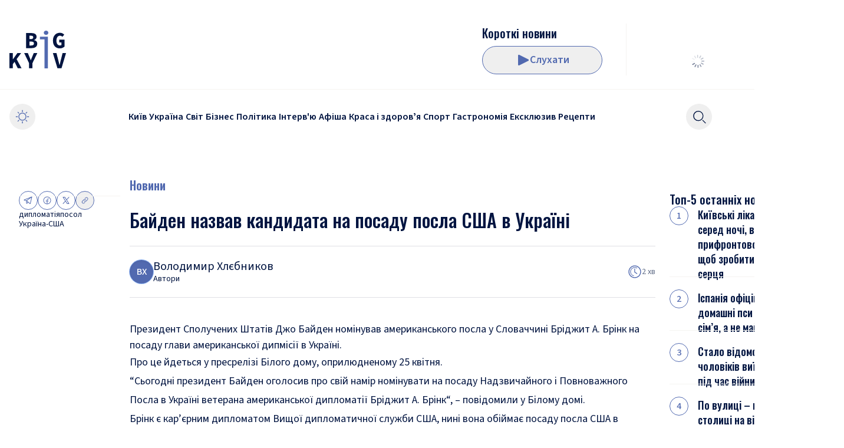

--- FILE ---
content_type: text/html; charset=utf-8
request_url: https://bigkyiv.com.ua/bajden-nazvav-kandydata-na-posadu-posla-ssha-v-ukrayini/
body_size: 26984
content:
<!DOCTYPE html><html lang="uk"><head><meta charSet="utf-8"/><meta name="viewport" content="width=device-width"/><title>Байден назвав кандидата на посаду посла США в Україні - Новини Києва | Big Kyiv</title><meta name="description" content="Байден назвав кандидата на посаду посла США в Україні Президент Сполучених Штатів Джо Байден номінував американського посла у Словаччині Бріджит А. Брінк на посаду глави американської дипмісії в Україні. Великий Київ"/><link rel="canonical" href="https://bigkyiv.com.ua/bajden-nazvav-kandydata-na-posadu-posla-ssha-v-ukrayini/"/><meta property="og:locale" content="uk_UA"/><meta property="og:type" content="article"/><meta property="og:title" content="Байден назвав кандидата на посаду посла США в Україні"/><meta property="og:description" content="Байден назвав кандидата на посаду посла США в Україні Президент Сполучених Штатів Джо Байден номінував американського посла у Словаччині Бріджит А. Брінк на посаду глави американської дипмісії в Україні. Великий Київ"/><meta property="og:url" content="https://bigkyiv.com.ua/bajden-nazvav-kandydata-na-posadu-posla-ssha-v-ukrayini/"/><meta property="og:site_name" content="Великий Київ"/><meta property="article:publisher" content="https://www.facebook.com/pg/bigkyiv/posts/?ref=page_internal"/><meta property="article:published_time" content="2022-04-25T12:25:42+00:00"/><meta property="article:modified_time" content="2022-04-25T12:34:17+00:00"/><meta property="og:image" content="https://bigkyiv.com.ua/wp-content/uploads/2022/04/bridzhyt-a.-brink.jpg"/><meta name="author" content="Володимир Хлєбников"/><meta name="twitter:card" content="summary_large_image"/><meta name="twitter:creator" content="@BigkievCom"/><meta name="twitter:site" content="@BigkievCom"/><meta name="twitter:label1" content="Написано"/><meta name="twitter:data1" content="Володимир Хлєбников"/><meta name="twitter:label2" content="Прибл. час читання"/><meta name="twitter:data2" content="2 хвилини"/><script type="application/ld+json" class="yoast-schema-graph">{"@context":"https://schema.org","@graph":[{"@type":"NewsArticle","@id":"https://bigkyiv.com.ua/bajden-nazvav-kandydata-na-posadu-posla-ssha-v-ukrayini/#article","isPartOf":{"@id":"https://bigkyiv.com.ua/bajden-nazvav-kandydata-na-posadu-posla-ssha-v-ukrayini/"},"author":{"name":"Горячев Алексей","@id":"https://bigkyiv.com.ua/#/schema/person/394e896ef0f32d4b7457df18b36214fc"},"headline":"Байден назвав кандидата на посаду посла США в Україні","datePublished":"2022-04-25T12:25:42+00:00","dateModified":"2022-04-25T12:34:17+00:00","mainEntityOfPage":{"@id":"https://bigkyiv.com.ua/bajden-nazvav-kandydata-na-posadu-posla-ssha-v-ukrayini/"},"wordCount":246,"publisher":{"@id":"https://bigkyiv.com.ua/#organization"},"image":{"@id":"https://bigkyiv.com.ua/bajden-nazvav-kandydata-na-posadu-posla-ssha-v-ukrayini/#primaryimage"},"thumbnailUrl":"https://bigkyiv.com.ua/wp-content/uploads/2022/04/bridzhyt-a.-brink.jpg","keywords":["дипломатія","посол","Україна-США"],"articleSection":["Новини"],"inLanguage":"uk","copyrightYear":"2022","copyrightHolder":{"@id":"https://bigkyiv.com.ua/#organization"}},{"@type":"WebPage","@id":"https://bigkyiv.com.ua/bajden-nazvav-kandydata-na-posadu-posla-ssha-v-ukrayini/","url":"https://bigkyiv.com.ua/bajden-nazvav-kandydata-na-posadu-posla-ssha-v-ukrayini/","name":"Байден назвав кандидата на посаду посла США в Україні - Новини Києва | Big Kyiv","isPartOf":{"@id":"https://bigkyiv.com.ua/#website"},"primaryImageOfPage":{"@id":"https://bigkyiv.com.ua/bajden-nazvav-kandydata-na-posadu-posla-ssha-v-ukrayini/#primaryimage"},"image":{"@id":"https://bigkyiv.com.ua/bajden-nazvav-kandydata-na-posadu-posla-ssha-v-ukrayini/#primaryimage"},"thumbnailUrl":"https://bigkyiv.com.ua/wp-content/uploads/2022/04/bridzhyt-a.-brink.jpg","datePublished":"2022-04-25T12:25:42+00:00","dateModified":"2022-04-25T12:34:17+00:00","description":"Байден назвав кандидата на посаду посла США в Україні Президент Сполучених Штатів Джо Байден номінував американського посла у Словаччині Бріджит А. Брінк на посаду глави американської дипмісії в Україні. Великий Київ","breadcrumb":{"@id":"https://bigkyiv.com.ua/bajden-nazvav-kandydata-na-posadu-posla-ssha-v-ukrayini/#breadcrumb"},"inLanguage":"uk","potentialAction":[{"@type":"ReadAction","target":["https://bigkyiv.com.ua/bajden-nazvav-kandydata-na-posadu-posla-ssha-v-ukrayini/"]}]},{"@type":"ImageObject","inLanguage":"uk","@id":"https://bigkyiv.com.ua/bajden-nazvav-kandydata-na-posadu-posla-ssha-v-ukrayini/#primaryimage","url":"https://bigkyiv.com.ua/wp-content/uploads/2022/04/bridzhyt-a.-brink.jpg","contentUrl":"https://bigkyiv.com.ua/wp-content/uploads/2022/04/bridzhyt-a.-brink.jpg","width":892,"height":515},{"@type":"BreadcrumbList","@id":"https://bigkyiv.com.ua/bajden-nazvav-kandydata-na-posadu-posla-ssha-v-ukrayini/#breadcrumb","itemListElement":[{"@type":"ListItem","position":1,"name":"Головна сторінка","item":"https://bigkyiv.com.ua/"},{"@type":"ListItem","position":2,"name":"Байден назвав кандидата на посаду посла США в Україні"}]},{"@type":"WebSite","@id":"https://bigkyiv.com.ua/#website","url":"https://bigkyiv.com.ua/","name":"Великий Київ","description":"Останні новини України","publisher":{"@id":"https://bigkyiv.com.ua/#organization"},"potentialAction":[{"@type":"SearchAction","target":{"@type":"EntryPoint","urlTemplate":"https://bigkyiv.com.ua/?s={search_term_string}"},"query-input":{"@type":"PropertyValueSpecification","valueRequired":true,"valueName":"search_term_string"}}],"inLanguage":"uk"},{"@type":"Organization","@id":"https://bigkyiv.com.ua/#organization","name":"Великий Київ","url":"https://bigkyiv.com.ua/","logo":{"@type":"ImageObject","inLanguage":"uk","@id":"https://bigkyiv.com.ua/#/schema/logo/image/","url":"https://bigkyiv.com.ua/wp-content/uploads/2025/02/big-kyiv-logo-800x800-1.png","contentUrl":"https://bigkyiv.com.ua/wp-content/uploads/2025/02/big-kyiv-logo-800x800-1.png","width":800,"height":800,"caption":"Великий Київ"},"image":{"@id":"https://bigkyiv.com.ua/#/schema/logo/image/"},"sameAs":["https://www.facebook.com/pg/bigkyiv/posts/?ref=page_internal","https://x.com/BigkievCom","https://www.instagram.com/big_kyiv/","https://www.youtube.com/channel/UCXKmQqQzgubDZlJtQdZ6GhQ"],"description":"Big Kyiv - провідне онлайн-видання, що оперативно інформує про головні події Києва, України та світу."},{"@type":"Person","@id":"https://bigkyiv.com.ua/post-author/volodymyr-hlyebnykov/","name":"Володимир Хлєбников","url":"https://bigkyiv.com.ua/post-author/volodymyr-hlyebnykov/"}]}</script><link rel="preload" as="image" imageSrcSet="/_next/image/?url=https%3A%2F%2Fadm.bigkyiv.com.ua%2Fwp-content%2Fuploads%2F2022%2F04%2Fbrink.jpg&amp;w=16&amp;q=75 16w, /_next/image/?url=https%3A%2F%2Fadm.bigkyiv.com.ua%2Fwp-content%2Fuploads%2F2022%2F04%2Fbrink.jpg&amp;w=32&amp;q=75 32w, /_next/image/?url=https%3A%2F%2Fadm.bigkyiv.com.ua%2Fwp-content%2Fuploads%2F2022%2F04%2Fbrink.jpg&amp;w=48&amp;q=75 48w, /_next/image/?url=https%3A%2F%2Fadm.bigkyiv.com.ua%2Fwp-content%2Fuploads%2F2022%2F04%2Fbrink.jpg&amp;w=64&amp;q=75 64w, /_next/image/?url=https%3A%2F%2Fadm.bigkyiv.com.ua%2Fwp-content%2Fuploads%2F2022%2F04%2Fbrink.jpg&amp;w=96&amp;q=75 96w, /_next/image/?url=https%3A%2F%2Fadm.bigkyiv.com.ua%2Fwp-content%2Fuploads%2F2022%2F04%2Fbrink.jpg&amp;w=128&amp;q=75 128w, /_next/image/?url=https%3A%2F%2Fadm.bigkyiv.com.ua%2Fwp-content%2Fuploads%2F2022%2F04%2Fbrink.jpg&amp;w=256&amp;q=75 256w, /_next/image/?url=https%3A%2F%2Fadm.bigkyiv.com.ua%2Fwp-content%2Fuploads%2F2022%2F04%2Fbrink.jpg&amp;w=384&amp;q=75 384w, /_next/image/?url=https%3A%2F%2Fadm.bigkyiv.com.ua%2Fwp-content%2Fuploads%2F2022%2F04%2Fbrink.jpg&amp;w=640&amp;q=75 640w, /_next/image/?url=https%3A%2F%2Fadm.bigkyiv.com.ua%2Fwp-content%2Fuploads%2F2022%2F04%2Fbrink.jpg&amp;w=750&amp;q=75 750w, /_next/image/?url=https%3A%2F%2Fadm.bigkyiv.com.ua%2Fwp-content%2Fuploads%2F2022%2F04%2Fbrink.jpg&amp;w=828&amp;q=75 828w, /_next/image/?url=https%3A%2F%2Fadm.bigkyiv.com.ua%2Fwp-content%2Fuploads%2F2022%2F04%2Fbrink.jpg&amp;w=1080&amp;q=75 1080w, /_next/image/?url=https%3A%2F%2Fadm.bigkyiv.com.ua%2Fwp-content%2Fuploads%2F2022%2F04%2Fbrink.jpg&amp;w=1200&amp;q=75 1200w, /_next/image/?url=https%3A%2F%2Fadm.bigkyiv.com.ua%2Fwp-content%2Fuploads%2F2022%2F04%2Fbrink.jpg&amp;w=1920&amp;q=75 1920w, /_next/image/?url=https%3A%2F%2Fadm.bigkyiv.com.ua%2Fwp-content%2Fuploads%2F2022%2F04%2Fbrink.jpg&amp;w=2048&amp;q=75 2048w, /_next/image/?url=https%3A%2F%2Fadm.bigkyiv.com.ua%2Fwp-content%2Fuploads%2F2022%2F04%2Fbrink.jpg&amp;w=3840&amp;q=75 3840w" imageSizes="(min-width: 1536px) 1080px, (min-width: 1376px) 828px, (min-width: 768px) 750px, 640px" fetchpriority="high"/><meta name="next-head-count" content="25"/><link rel="shortcut icon" type="image/x-icon" href="/favicons/favicon.ico?v=1"/><link rel="icon" type="image/png" href="/favicons/favicon-16x16.png?v=1" sizes="16x16"/><link rel="icon" type="image/png" href="/favicons/favicon-32x32.png?v=1" sizes="32x32"/><link rel="icon" type="image/png" href="/favicons/favicon-48x48.png?v=1" sizes="48x48"/><link rel="icon" type="image/png" href="/favicons/favicon-64x64.png?v=1" sizes="64x64"/><link rel="icon" type="image/png" href="/favicons/favicon-128x128.png?v=1" sizes="128x128"/><link rel="icon" type="image/png" href="/favicons/favicon-192x192.png?v=1" sizes="192x192"/><link rel="icon" type="image/png" href="/favicons/favicon-256x256.png?v=1" sizes="256x256"/><link rel="icon" type="image/png" href="/favicons/favicon-512x512.png?v=1" sizes="256x256"/><link rel="icon" type="image/svg+xml" href="/favicons/favicon-128x128.svg?v=1"/><link rel="apple-touch-icon" href="/favicons/apple-touch-icon.png?v=1" sizes="180x180"/><link rel="manifest" href="/favicons/site.webmanifest?v=1"/><link rel="mask-icon" href="/favicons/safari-pinned-tab.svg?v=1" color="#526ab0"/><meta name="apple-mobile-web-app-title" content="Big Kyiv"/><meta name="application-name" content="Big Kyiv"/><meta name="theme-color" content="#526ab0"/><script type="674698346d890152aeb29a01-text/javascript">
                  try {
                    if (localStorage.theme === 'dark' || (!('theme' in localStorage) && window.matchMedia('(prefers-color-scheme: dark)').matches)) {
                      document.documentElement.classList.add('dark')
                    } else {
                      document.documentElement.classList.remove('dark')
                    }
                  } catch (_) {}
                </script><script src="https://jsc.mgid.com/site/739509.js" async="" type="674698346d890152aeb29a01-text/javascript"></script><link rel="preload" href="/_next/static/media/1e377d93cbdd6b44-s.p.woff2" as="font" type="font/woff2" crossorigin="anonymous" data-next-font="size-adjust"/><link rel="preload" href="/_next/static/media/9cf9c6e84ed13b5e-s.p.woff2" as="font" type="font/woff2" crossorigin="anonymous" data-next-font="size-adjust"/><link rel="preload" href="/_next/static/media/3b2a65bc67cf51e8-s.p.woff2" as="font" type="font/woff2" crossorigin="anonymous" data-next-font="size-adjust"/><link rel="preload" href="/_next/static/media/7f06be3f780a819a-s.p.woff2" as="font" type="font/woff2" crossorigin="anonymous" data-next-font="size-adjust"/><link rel="preload" href="/_next/static/css/6139175f6049b7e9.css" as="style"/><link rel="stylesheet" href="/_next/static/css/6139175f6049b7e9.css" data-n-g=""/><noscript data-n-css=""></noscript><script defer="" nomodule="" src="/_next/static/chunks/polyfills-42372ed130431b0a.js" type="674698346d890152aeb29a01-text/javascript"></script><script src="/_next/static/chunks/webpack-f43fd0b9c563d977.js" defer="" type="674698346d890152aeb29a01-text/javascript"></script><script src="/_next/static/chunks/framework-945b357d4a851f4b.js" defer="" type="674698346d890152aeb29a01-text/javascript"></script><script src="/_next/static/chunks/main-4dbd4055adabafaf.js" defer="" type="674698346d890152aeb29a01-text/javascript"></script><script src="/_next/static/chunks/pages/_app-6ef4ac9ea3e45f7a.js" defer="" type="674698346d890152aeb29a01-text/javascript"></script><script src="/_next/static/chunks/pages/%5B...wordpressNode%5D-2219b3a465b03b0e.js" defer="" type="674698346d890152aeb29a01-text/javascript"></script><script src="/_next/static/r1fgobnzBNuI_Cs665HU2/_buildManifest.js" defer="" type="674698346d890152aeb29a01-text/javascript"></script><script src="/_next/static/r1fgobnzBNuI_Cs665HU2/_ssgManifest.js" defer="" type="674698346d890152aeb29a01-text/javascript"></script><style id="__jsx-2438940779">html{font-family:'__Source_Sans_3_fe10b7', '__Source_Sans_3_Fallback_fe10b7'}</style></head><body class="&#x27;relative bg-light-background text-base text-light-text-400 dark:bg-dark-background dark:text-dark-text-400"><noscript><iframe src="https://www.googletagmanager.com/ns.html?id=GTM-PRVC5DNM" height="0" width="0" style="display:none;visibility:hidden"></iframe></noscript><div id="__next"><style>
    #nprogress {
      pointer-events: none;
    }
    #nprogress .bar {
      background: #7588C0;
      position: fixed;
      z-index: 9999;
      top: 0;
      left: 0;
      width: 100%;
      height: 3px;
    }
    #nprogress .peg {
      display: block;
      position: absolute;
      right: 0px;
      width: 100px;
      height: 100%;
      box-shadow: 0 0 10px #7588C0, 0 0 5px #7588C0;
      opacity: 1;
      -webkit-transform: rotate(3deg) translate(0px, -4px);
      -ms-transform: rotate(3deg) translate(0px, -4px);
      transform: rotate(3deg) translate(0px, -4px);
    }
    #nprogress .spinner {
      display: block;
      position: fixed;
      z-index: 1031;
      top: 15px;
      right: 15px;
    }
    #nprogress .spinner-icon {
      width: 18px;
      height: 18px;
      box-sizing: border-box;
      border: solid 2px transparent;
      border-top-color: #7588C0;
      border-left-color: #7588C0;
      border-radius: 50%;
      -webkit-animation: nprogresss-spinner 400ms linear infinite;
      animation: nprogress-spinner 400ms linear infinite;
    }
    .nprogress-custom-parent {
      overflow: hidden;
      position: relative;
    }
    .nprogress-custom-parent #nprogress .spinner,
    .nprogress-custom-parent #nprogress .bar {
      position: absolute;
    }
    @-webkit-keyframes nprogress-spinner {
      0% {
        -webkit-transform: rotate(0deg);
      }
      100% {
        -webkit-transform: rotate(360deg);
      }
    }
    @keyframes nprogress-spinner {
      0% {
        transform: rotate(0deg);
      }
      100% {
        transform: rotate(360deg);
      }
    }
  </style><div class="md:container"></div><header class="z-30 w-full transition-[top] duration-300 max-md:top-0 sticky mb-4 md:mb-14 md:top-0"><div class="relative z-10 bg-light-background dark:bg-dark-background"><div class="hidden pb-6 md:divider-b before:bg-light-secondary-100 md:block dark:before:bg-dark-secondary-100"><div class="container px-4"><div class="pt-6 md:pt-10"><div class="h-22 md:flex md:justify-between"><div class="flex items-center gap-x-8"><div class="flex flex-shrink-0"><a class="inline-block flex-shrink-0 " href="/"><svg xmlns="http://www.w3.org/2000/svg" fill="currentColor" viewBox="0 0 96 64" class="w-18 text-2xl text-light-text-400 md:w-24 dark:text-dark-text-400"><path d="M0 63.736V38.12h5.814v10.49h.117l7.53-10.49h6.36L5.814 56.743v6.993zm14.164 0L8.233 51.831l3.394-4.518 8.897 16.423zM33.28 63.736v-8.643l-8.193-16.974h6.164l2.576 6.169q.585 1.454 1.131 2.907.585 1.414 1.17 2.947h.157q.624-1.533 1.21-2.947.624-1.454 1.17-2.907l2.575-6.169h6.009l-8.194 16.974v8.643zM81.446 63.736 73.76 38.12h6.086l3.044 11.944q.585 2.122 1.014 4.126.468 1.965 1.015 4.086h.156a59 59 0 0 0 1.053-4.086q.469-2.004 1.015-4.126l3.004-11.944H96l-7.648 25.617zM28.186 29.664V4.047h8.545q2.652 0 4.76.59 2.106.55 3.316 1.924 1.25 1.375 1.249 3.85 0 1.73-1.053 3.34-1.054 1.612-3.317 2.2v.158q2.731.472 4.136 1.964 1.404 1.455 1.404 4.047 0 2.594-1.287 4.283-1.287 1.65-3.512 2.475-2.184.786-4.955.786zm5.735-15.323h2.537q2.107 0 3.043-.825.936-.865.936-2.318 0-1.415-.975-2.004-.936-.63-2.966-.629h-2.575zm0 10.805h3.083q2.34 0 3.472-.865 1.132-.864 1.132-2.593 0-1.689-1.132-2.436t-3.472-.746H33.92z"></path><path fill="#526AB0" d="M59.541 64V14.695h-7.804v-4.519h13.54V64zm2.614-56.888q-1.639 0-2.73-.943-1.094-.983-1.093-2.554 0-1.611 1.092-2.593Q60.516 0 62.155 0q1.679 0 2.732 1.022 1.092.982 1.092 2.593 0 1.571-1.092 2.554-1.054.942-2.732.943"></path><path d="M85.473 30.136q-3.239 0-5.892-1.454-2.653-1.493-4.214-4.4-1.56-2.947-1.56-7.27 0-4.281 1.56-7.268 1.56-3.026 4.214-4.597 2.692-1.572 5.97-1.572 2.576 0 4.41 1.022 1.833.982 3.043 2.24l-3.16 3.575a7.3 7.3 0 0 0-1.796-1.336q-.975-.51-2.497-.51-1.638 0-2.965 1.02-1.327.984-2.107 2.83-.742 1.846-.742 4.4 0 2.632.664 4.519.663 1.846 2.029 2.828 1.365.983 3.355.983.742 0 1.405-.197.702-.195 1.093-.59v-4.4h-3.707v-4.714h8.857v11.787q-1.288 1.218-3.434 2.16-2.106.944-4.526.944"></path></svg></a></div></div><div class="flex"><div class="flex max-w-80 items-center gap-x-6"><a class="relative hidden aspect-1 h-21 w-21 md:block" href="/podcast/korotki-novyny/"> <img alt="" loading="lazy" decoding="async" data-nimg="fill" class="invisible rounded-lg object-cover" style="position:absolute;height:100%;width:100%;left:0;top:0;right:0;bottom:0;color:transparent" sizes="5.25rem" srcSet="/_next/image/?url=https%3A%2F%2Fadm.bigkyiv.com.ua%2Fwp-content%2Fuploads%2F2025%2F02%2F2025-02-11-11.05.37.png&amp;w=16&amp;q=75 16w, /_next/image/?url=https%3A%2F%2Fadm.bigkyiv.com.ua%2Fwp-content%2Fuploads%2F2025%2F02%2F2025-02-11-11.05.37.png&amp;w=32&amp;q=75 32w, /_next/image/?url=https%3A%2F%2Fadm.bigkyiv.com.ua%2Fwp-content%2Fuploads%2F2025%2F02%2F2025-02-11-11.05.37.png&amp;w=48&amp;q=75 48w, /_next/image/?url=https%3A%2F%2Fadm.bigkyiv.com.ua%2Fwp-content%2Fuploads%2F2025%2F02%2F2025-02-11-11.05.37.png&amp;w=64&amp;q=75 64w, /_next/image/?url=https%3A%2F%2Fadm.bigkyiv.com.ua%2Fwp-content%2Fuploads%2F2025%2F02%2F2025-02-11-11.05.37.png&amp;w=96&amp;q=75 96w, /_next/image/?url=https%3A%2F%2Fadm.bigkyiv.com.ua%2Fwp-content%2Fuploads%2F2025%2F02%2F2025-02-11-11.05.37.png&amp;w=128&amp;q=75 128w, /_next/image/?url=https%3A%2F%2Fadm.bigkyiv.com.ua%2Fwp-content%2Fuploads%2F2025%2F02%2F2025-02-11-11.05.37.png&amp;w=256&amp;q=75 256w, /_next/image/?url=https%3A%2F%2Fadm.bigkyiv.com.ua%2Fwp-content%2Fuploads%2F2025%2F02%2F2025-02-11-11.05.37.png&amp;w=384&amp;q=75 384w, /_next/image/?url=https%3A%2F%2Fadm.bigkyiv.com.ua%2Fwp-content%2Fuploads%2F2025%2F02%2F2025-02-11-11.05.37.png&amp;w=640&amp;q=75 640w, /_next/image/?url=https%3A%2F%2Fadm.bigkyiv.com.ua%2Fwp-content%2Fuploads%2F2025%2F02%2F2025-02-11-11.05.37.png&amp;w=750&amp;q=75 750w, /_next/image/?url=https%3A%2F%2Fadm.bigkyiv.com.ua%2Fwp-content%2Fuploads%2F2025%2F02%2F2025-02-11-11.05.37.png&amp;w=828&amp;q=75 828w, /_next/image/?url=https%3A%2F%2Fadm.bigkyiv.com.ua%2Fwp-content%2Fuploads%2F2025%2F02%2F2025-02-11-11.05.37.png&amp;w=1080&amp;q=75 1080w, /_next/image/?url=https%3A%2F%2Fadm.bigkyiv.com.ua%2Fwp-content%2Fuploads%2F2025%2F02%2F2025-02-11-11.05.37.png&amp;w=1200&amp;q=75 1200w, /_next/image/?url=https%3A%2F%2Fadm.bigkyiv.com.ua%2Fwp-content%2Fuploads%2F2025%2F02%2F2025-02-11-11.05.37.png&amp;w=1920&amp;q=75 1920w, /_next/image/?url=https%3A%2F%2Fadm.bigkyiv.com.ua%2Fwp-content%2Fuploads%2F2025%2F02%2F2025-02-11-11.05.37.png&amp;w=2048&amp;q=75 2048w, /_next/image/?url=https%3A%2F%2Fadm.bigkyiv.com.ua%2Fwp-content%2Fuploads%2F2025%2F02%2F2025-02-11-11.05.37.png&amp;w=3840&amp;q=75 3840w" src="/_next/image/?url=https%3A%2F%2Fadm.bigkyiv.com.ua%2Fwp-content%2Fuploads%2F2025%2F02%2F2025-02-11-11.05.37.png&amp;w=3840&amp;q=75"/></a><div class="flex h-full flex-grow items-center justify-end gap-2 md:max-h-21 md:flex-col md:items-start md:justify-between md:gap-0"><a href="/podcast/korotki-novyny/"><h3 class="__className_d84244 text-xl font-medium line-clamp-1">Короткі новини</h3></a><div class="nc-ButtonPlayMusicPlayer "><button class="relative inline-flex flex-shrink-0 items-center justify-center gap-2 rounded-full border text-lg font-semibold leading-none transition-colors border-light-primary-main px-10 py-3 text-light-primary-main hover:bg-light-primary-main hover:text-light-background focus-visible:ring-offset-2 active:border-light-primary-200 active:bg-light-primary-200 active:text-light-background dark:border-dark-primary-main dark:text-dark-primary-main dark:hover:bg-dark-primary-main dark:hover:text-dark-background dark:active:border-dark-primary-200 dark:active:bg-dark-primary-200 dark:active:text-dark-background h-12 md:w-full md:min-w-[204px]" type="button"><span class="shrink-0"><svg xmlns="http://www.w3.org/2000/svg" width="24" height="24" fill="currentColor" class="h-6 w-6"><path d="M21.44 10.72 5.96 2.98A1.38 1.38 0 0 0 4 4.213v15.474a1.373 1.373 0 0 0 2 1.233l15.44-7.74a1.38 1.38 0 0 0 0-2.467z"></path></svg></span>Слухати</button></div></div></div><div class="self-center bg-light-secondary-100 md:block dark:bg-dark-secondary-100 h-8 w-px mx-6 h-full xl:mx-10"></div><div class="flex min-w-[161px]"><div class="flex justify-end flex-col w-full justify-center"><div class="flex h-12 w-full items-center justify-center mt-auto flex"><div class="relative inline-block text-current h-6 w-6"><div class="absolute h-full w-full transform animate-rotating-fade" style="transform:rotate(0deg);animation-delay:-1.1s"><div class="absolute left-1/2 top-[5%] h-[20%] w-[6%] -translate-x-1/2 rounded-[20%] bg-current"></div></div><div class="absolute h-full w-full transform animate-rotating-fade" style="transform:rotate(30deg);animation-delay:-1.0s"><div class="absolute left-1/2 top-[5%] h-[20%] w-[6%] -translate-x-1/2 rounded-[20%] bg-current"></div></div><div class="absolute h-full w-full transform animate-rotating-fade" style="transform:rotate(60deg);animation-delay:-0.9s"><div class="absolute left-1/2 top-[5%] h-[20%] w-[6%] -translate-x-1/2 rounded-[20%] bg-current"></div></div><div class="absolute h-full w-full transform animate-rotating-fade" style="transform:rotate(90deg);animation-delay:-0.8s"><div class="absolute left-1/2 top-[5%] h-[20%] w-[6%] -translate-x-1/2 rounded-[20%] bg-current"></div></div><div class="absolute h-full w-full transform animate-rotating-fade" style="transform:rotate(120deg);animation-delay:-0.7s"><div class="absolute left-1/2 top-[5%] h-[20%] w-[6%] -translate-x-1/2 rounded-[20%] bg-current"></div></div><div class="absolute h-full w-full transform animate-rotating-fade" style="transform:rotate(150deg);animation-delay:-0.6s"><div class="absolute left-1/2 top-[5%] h-[20%] w-[6%] -translate-x-1/2 rounded-[20%] bg-current"></div></div><div class="absolute h-full w-full transform animate-rotating-fade" style="transform:rotate(180deg);animation-delay:-0.5s"><div class="absolute left-1/2 top-[5%] h-[20%] w-[6%] -translate-x-1/2 rounded-[20%] bg-current"></div></div><div class="absolute h-full w-full transform animate-rotating-fade" style="transform:rotate(210deg);animation-delay:-0.4s"><div class="absolute left-1/2 top-[5%] h-[20%] w-[6%] -translate-x-1/2 rounded-[20%] bg-current"></div></div><div class="absolute h-full w-full transform animate-rotating-fade" style="transform:rotate(240deg);animation-delay:-0.3s"><div class="absolute left-1/2 top-[5%] h-[20%] w-[6%] -translate-x-1/2 rounded-[20%] bg-current"></div></div><div class="absolute h-full w-full transform animate-rotating-fade" style="transform:rotate(270deg);animation-delay:-0.2s"><div class="absolute left-1/2 top-[5%] h-[20%] w-[6%] -translate-x-1/2 rounded-[20%] bg-current"></div></div><div class="absolute h-full w-full transform animate-rotating-fade" style="transform:rotate(300deg);animation-delay:-0.1s"><div class="absolute left-1/2 top-[5%] h-[20%] w-[6%] -translate-x-1/2 rounded-[20%] bg-current"></div></div><div class="absolute h-full w-full transform animate-rotating-fade" style="transform:rotate(330deg);animation-delay:-0.0s"><div class="absolute left-1/2 top-[5%] h-[20%] w-[6%] -translate-x-1/2 rounded-[20%] bg-current"></div></div></div></div></div></div></div></div></div></div></div><div class="container px-4"><div class="flex min-h-12 items-center justify-between gap-x-1 py-6"><div class="md:hidden"><a class="inline-block flex-shrink-0 " href="/"><svg xmlns="http://www.w3.org/2000/svg" fill="currentColor" viewBox="0 0 96 64" class="w-18 text-2xl text-light-text-400 md:w-24 dark:text-dark-text-400"><path d="M0 63.736V38.12h5.814v10.49h.117l7.53-10.49h6.36L5.814 56.743v6.993zm14.164 0L8.233 51.831l3.394-4.518 8.897 16.423zM33.28 63.736v-8.643l-8.193-16.974h6.164l2.576 6.169q.585 1.454 1.131 2.907.585 1.414 1.17 2.947h.157q.624-1.533 1.21-2.947.624-1.454 1.17-2.907l2.575-6.169h6.009l-8.194 16.974v8.643zM81.446 63.736 73.76 38.12h6.086l3.044 11.944q.585 2.122 1.014 4.126.468 1.965 1.015 4.086h.156a59 59 0 0 0 1.053-4.086q.469-2.004 1.015-4.126l3.004-11.944H96l-7.648 25.617zM28.186 29.664V4.047h8.545q2.652 0 4.76.59 2.106.55 3.316 1.924 1.25 1.375 1.249 3.85 0 1.73-1.053 3.34-1.054 1.612-3.317 2.2v.158q2.731.472 4.136 1.964 1.404 1.455 1.404 4.047 0 2.594-1.287 4.283-1.287 1.65-3.512 2.475-2.184.786-4.955.786zm5.735-15.323h2.537q2.107 0 3.043-.825.936-.865.936-2.318 0-1.415-.975-2.004-.936-.63-2.966-.629h-2.575zm0 10.805h3.083q2.34 0 3.472-.865 1.132-.864 1.132-2.593 0-1.689-1.132-2.436t-3.472-.746H33.92z"></path><path fill="#526AB0" d="M59.541 64V14.695h-7.804v-4.519h13.54V64zm2.614-56.888q-1.639 0-2.73-.943-1.094-.983-1.093-2.554 0-1.611 1.092-2.593Q60.516 0 62.155 0q1.679 0 2.732 1.022 1.092.982 1.092 2.593 0 1.571-1.092 2.554-1.054.942-2.732.943"></path><path d="M85.473 30.136q-3.239 0-5.892-1.454-2.653-1.493-4.214-4.4-1.56-2.947-1.56-7.27 0-4.281 1.56-7.268 1.56-3.026 4.214-4.597 2.692-1.572 5.97-1.572 2.576 0 4.41 1.022 1.833.982 3.043 2.24l-3.16 3.575a7.3 7.3 0 0 0-1.796-1.336q-.975-.51-2.497-.51-1.638 0-2.965 1.02-1.327.984-2.107 2.83-.742 1.846-.742 4.4 0 2.632.664 4.519.663 1.846 2.029 2.828 1.365.983 3.355.983.742 0 1.405-.197.702-.195 1.093-.59v-4.4h-3.707v-4.714h8.857v11.787q-1.288 1.218-3.434 2.16-2.106.944-4.526.944"></path></svg></a></div><div class="flex items-center gap-x-1 md:grid md:w-full md:grid-cols-[3rem_1fr_6.25rem] md:justify-start"><button type="button" class="inline-flex items-center justify-center rounded-full text-light-primary-main transition-colors hover:bg-opacity-10 hover:text-light-primary-main active:bg-opacity-10 active:text-light-primary-200 dark:text-dark-primary-main dark:hover:text-dark-primary-main dark:active:text-dark-primary-200 self-center md:flex w-11 h-11"><svg xmlns="http://www.w3.org/2000/svg" fill="currentColor" viewBox="0 0 24 24" class="h-6 w-6"><path d="M12 4.207a.667.667 0 0 0 .666-.667V1.273a.667.667 0 1 0-1.333 0V3.54a.666.666 0 0 0 .667.667M12 19.793a.667.667 0 0 0-.667.667v2.267a.667.667 0 1 0 1.333 0V20.46a.667.667 0 0 0-.666-.667M5.546 6.493A.67.67 0 0 0 6 6.667a.667.667 0 0 0 .473-1.14l-1.587-1.58a.667.667 0 0 0-.94.94zM18.453 17.507a.669.669 0 1 0-.946.946l1.606 1.6a.67.67 0 0 0 .474.2.67.67 0 0 0 .466-.2.667.667 0 0 0 0-.94zM4.206 12a.667.667 0 0 0-.666-.667H1.273a.667.667 0 1 0 0 1.334H3.54A.667.667 0 0 0 4.206 12M22.726 11.333H20.46a.667.667 0 0 0 0 1.334h2.266a.667.667 0 0 0 0-1.334M5.546 17.507l-1.6 1.606a.666.666 0 0 0 .724 1.088.7.7 0 0 0 .216-.148l1.607-1.6a.67.67 0 0 0-.947-.946M18 6.667a.67.67 0 0 0 .473-.194l1.6-1.606a.667.667 0 0 0 0-.94.667.667 0 0 0-.94 0l-1.607 1.6A.666.666 0 0 0 18 6.667"></path><path d="M12.087 5.167a6.753 6.753 0 1 0 6.667 6.753 6.72 6.72 0 0 0-6.667-6.753m0 12.166a5.42 5.42 0 1 1 5.333-5.413 5.386 5.386 0 0 1-5.333 5.413"></path></svg></button><div class="hidden w-auto justify-center overflow-x-hidden md:flex"><nav class="scrollbar-hide flex items-center gap-x-6 gap-y-2 overflow-x-auto py-2"><a class="whitespace-nowrap p-0.5 text-base font-semibold leading-none hover:underline" href="/category/kyiv/">Київ</a><a class="whitespace-nowrap p-0.5 text-base font-semibold leading-none hover:underline" href="/category/ukraine/">Україна</a><a class="whitespace-nowrap p-0.5 text-base font-semibold leading-none hover:underline" href="/category/world/">Світ</a><a class="whitespace-nowrap p-0.5 text-base font-semibold leading-none hover:underline" href="/category/bisness/">Бізнес</a><a class="whitespace-nowrap p-0.5 text-base font-semibold leading-none hover:underline" href="/category/dossier/">Політика</a><a class="whitespace-nowrap p-0.5 text-base font-semibold leading-none hover:underline" href="/category/interview/">Інтерв&#x27;ю</a><a class="whitespace-nowrap p-0.5 text-base font-semibold leading-none hover:underline" href="/events/">Афіша</a><a class="whitespace-nowrap p-0.5 text-base font-semibold leading-none hover:underline" href="/category/health-and-beauty/">Краса і здоровʼя</a><a class="whitespace-nowrap p-0.5 text-base font-semibold leading-none hover:underline" href="/category/sport/">Спорт</a><a class="whitespace-nowrap p-0.5 text-base font-semibold leading-none hover:underline" href="/category/restorany/">Гастрономія</a><a class="whitespace-nowrap p-0.5 text-base font-semibold leading-none hover:underline" href="/category/exclusive/">Ексклюзив</a><a class="whitespace-nowrap p-0.5 text-base font-semibold leading-none hover:underline" href="/recipes/">Рецепти</a></nav></div><div class="flex items-center justify-end gap-x-1 md:justify-between"><div class="relative flex items-center" data-headlessui-state=""><button class="inline-flex h-11 w-11 items-center justify-center rounded-full transition-colors hover:bg-opacity-10 hover:text-light-primary-main active:bg-opacity-10 active:text-light-primary-200 dark:hover:text-dark-primary-main dark:active:text-dark-primary-200" type="button" aria-expanded="false" data-headlessui-state=""><svg xmlns="http://www.w3.org/2000/svg" fill="currentColor" viewBox="0 0 24 24" class="h-6 w-6"><path d="M10.886 3.367a7.3 7.3 0 1 1-7.293 7.3 7.333 7.333 0 0 1 7.293-7.3m0-1.367a8.667 8.667 0 1 0 0 17.333 8.667 8.667 0 0 0 0-17.333M23.334 22.193l-4.914-4.946-.946.94 4.913 4.946a.665.665 0 0 0 1.089-.212.67.67 0 0 0-.142-.728"></path></svg></button></div><span hidden="" style="position:fixed;top:1px;left:1px;width:1px;height:0;padding:0;margin:-1px;overflow:hidden;clip:rect(0, 0, 0, 0);white-space:nowrap;border-width:0;display:none"></span></div></div></div></div><div class="container flex justify-end px-4 pb-4 md:hidden"><div class="flex max-w-80 items-center gap-x-6"><a class="relative hidden aspect-1 h-21 w-21 md:block" href="/podcast/korotki-novyny/"> <img alt="" loading="lazy" decoding="async" data-nimg="fill" class="invisible rounded-lg object-cover" style="position:absolute;height:100%;width:100%;left:0;top:0;right:0;bottom:0;color:transparent" sizes="5.25rem" srcSet="/_next/image/?url=https%3A%2F%2Fadm.bigkyiv.com.ua%2Fwp-content%2Fuploads%2F2025%2F02%2F2025-02-11-11.05.37.png&amp;w=16&amp;q=75 16w, /_next/image/?url=https%3A%2F%2Fadm.bigkyiv.com.ua%2Fwp-content%2Fuploads%2F2025%2F02%2F2025-02-11-11.05.37.png&amp;w=32&amp;q=75 32w, /_next/image/?url=https%3A%2F%2Fadm.bigkyiv.com.ua%2Fwp-content%2Fuploads%2F2025%2F02%2F2025-02-11-11.05.37.png&amp;w=48&amp;q=75 48w, /_next/image/?url=https%3A%2F%2Fadm.bigkyiv.com.ua%2Fwp-content%2Fuploads%2F2025%2F02%2F2025-02-11-11.05.37.png&amp;w=64&amp;q=75 64w, /_next/image/?url=https%3A%2F%2Fadm.bigkyiv.com.ua%2Fwp-content%2Fuploads%2F2025%2F02%2F2025-02-11-11.05.37.png&amp;w=96&amp;q=75 96w, /_next/image/?url=https%3A%2F%2Fadm.bigkyiv.com.ua%2Fwp-content%2Fuploads%2F2025%2F02%2F2025-02-11-11.05.37.png&amp;w=128&amp;q=75 128w, /_next/image/?url=https%3A%2F%2Fadm.bigkyiv.com.ua%2Fwp-content%2Fuploads%2F2025%2F02%2F2025-02-11-11.05.37.png&amp;w=256&amp;q=75 256w, /_next/image/?url=https%3A%2F%2Fadm.bigkyiv.com.ua%2Fwp-content%2Fuploads%2F2025%2F02%2F2025-02-11-11.05.37.png&amp;w=384&amp;q=75 384w, /_next/image/?url=https%3A%2F%2Fadm.bigkyiv.com.ua%2Fwp-content%2Fuploads%2F2025%2F02%2F2025-02-11-11.05.37.png&amp;w=640&amp;q=75 640w, /_next/image/?url=https%3A%2F%2Fadm.bigkyiv.com.ua%2Fwp-content%2Fuploads%2F2025%2F02%2F2025-02-11-11.05.37.png&amp;w=750&amp;q=75 750w, /_next/image/?url=https%3A%2F%2Fadm.bigkyiv.com.ua%2Fwp-content%2Fuploads%2F2025%2F02%2F2025-02-11-11.05.37.png&amp;w=828&amp;q=75 828w, /_next/image/?url=https%3A%2F%2Fadm.bigkyiv.com.ua%2Fwp-content%2Fuploads%2F2025%2F02%2F2025-02-11-11.05.37.png&amp;w=1080&amp;q=75 1080w, /_next/image/?url=https%3A%2F%2Fadm.bigkyiv.com.ua%2Fwp-content%2Fuploads%2F2025%2F02%2F2025-02-11-11.05.37.png&amp;w=1200&amp;q=75 1200w, /_next/image/?url=https%3A%2F%2Fadm.bigkyiv.com.ua%2Fwp-content%2Fuploads%2F2025%2F02%2F2025-02-11-11.05.37.png&amp;w=1920&amp;q=75 1920w, /_next/image/?url=https%3A%2F%2Fadm.bigkyiv.com.ua%2Fwp-content%2Fuploads%2F2025%2F02%2F2025-02-11-11.05.37.png&amp;w=2048&amp;q=75 2048w, /_next/image/?url=https%3A%2F%2Fadm.bigkyiv.com.ua%2Fwp-content%2Fuploads%2F2025%2F02%2F2025-02-11-11.05.37.png&amp;w=3840&amp;q=75 3840w" src="/_next/image/?url=https%3A%2F%2Fadm.bigkyiv.com.ua%2Fwp-content%2Fuploads%2F2025%2F02%2F2025-02-11-11.05.37.png&amp;w=3840&amp;q=75"/></a><div class="flex h-full flex-grow items-center justify-end gap-2 md:max-h-21 md:flex-col md:items-start md:justify-between md:gap-0"><a href="/podcast/korotki-novyny/"><h3 class="__className_d84244 text-xl font-medium line-clamp-1">Короткі новини</h3></a><div class="nc-ButtonPlayMusicPlayer "><button class="relative inline-flex flex-shrink-0 items-center justify-center gap-2 rounded-full border text-lg font-semibold leading-none transition-colors dark:dark-light-background w-12 border-light-primary-main bg-light-primary-main p-3 text-light-background hover:border-light-primary-100 hover:bg-light-primary-100 focus-visible:ring-offset-2 active:border-light-primary-200 active:bg-light-primary-200 dark:border-dark-primary-100 dark:bg-dark-primary-main dark:text-dark-background dark:hover:border-dark-primary-100 dark:hover:bg-dark-primary-100 dark:active:border-dark-primary-200 dark:active:bg-dark-primary-200 h-12 md:w-full md:min-w-[204px]" type="button"><span class="shrink-0"><svg xmlns="http://www.w3.org/2000/svg" width="24" height="24" fill="currentColor" class="h-6 w-6"><path d="M21.44 10.72 5.96 2.98A1.38 1.38 0 0 0 4 4.213v15.474a1.373 1.373 0 0 0 2 1.233l15.44-7.74a1.38 1.38 0 0 0 0-2.467z"></path></svg></span></button></div></div></div></div></div></header><main class="container"><div class="container-grid relative lg:mb-10"><aside class="shrink-0 pb-4 max-xl:hidden xl:w-51 lg:w-51"><div class="flex flex-col bg-light-background px-4 py-6 dark:bg-dark-background sticky top-60"><div class="flex flex-col gap-12"><div class="flex flex-wrap items-center gap-4 *:!inline-flex !gap-2"><button networkName="telegram" class="react-share__ShareButton text-md inline-flex items-center justify-center gap-1 rounded-full !border !border-solid !border-light-primary-main p-2 text-sm leading-none !text-light-primary-main dark:!border-dark-primary-main dark:!text-dark-primary-main h-8 w-8 flex-shrink-0 hover:cursor-pointer hover:!bg-opacity-10" style="background-color:transparent;border:none;padding:0;font:inherit;color:inherit;cursor:pointer" title="Поділитись в Telegram"><svg xmlns="http://www.w3.org/2000/svg" fill="currentColor" viewBox="0 0 24 24" class="h-4 w-4"><path d="M21.458 2.455a.84.84 0 0 0-.86-.147L1.6 9.743a1.333 1.333 0 0 0 .228 2.551l4.923.967v5.489a1.49 1.49 0 0 0 .937 1.39 1.49 1.49 0 0 0 1.642-.35l2.374-2.461 3.766 3.296a1.49 1.49 0 0 0 1.454.3 1.49 1.49 0 0 0 1-1.09l3.805-16.554a.84.84 0 0 0-.27-.826M15.726 5.83l-8.4 6.015-4.65-.912zM8.25 18.75v-4.451l2.324 2.038zm8.206.75-7.751-6.797L19.86 4.707z"></path></svg></button><button networkName="facebook" class="react-share__ShareButton text-md inline-flex items-center justify-center gap-1 rounded-full !border !border-solid !border-light-primary-main p-2 text-sm leading-none !text-light-primary-main dark:!border-dark-primary-main dark:!text-dark-primary-main h-8 w-8 flex-shrink-0 hover:cursor-pointer hover:!bg-opacity-10" style="background-color:transparent;border:none;padding:0;font:inherit;color:inherit;cursor:pointer" title="Поділитись в Facebook"><svg xmlns="http://www.w3.org/2000/svg" fill="currentColor" viewBox="0 0 24 24" class="h-4 w-4"><path d="M12 2.25A9.75 9.75 0 1 0 21.75 12 9.76 9.76 0 0 0 12 2.25m.75 17.965V14.25H15a.75.75 0 1 0 0-1.5h-2.25V10.5a1.5 1.5 0 0 1 1.5-1.5h1.5a.75.75 0 1 0 0-1.5h-1.5a3 3 0 0 0-3 3v2.25H9a.75.75 0 1 0 0 1.5h2.25v5.965a8.25 8.25 0 1 1 1.5 0"></path></svg></button><button networkName="twitter" class="react-share__ShareButton text-md inline-flex items-center justify-center gap-1 rounded-full !border !border-solid !border-light-primary-main p-2 text-sm leading-none !text-light-primary-main dark:!border-dark-primary-main dark:!text-dark-primary-main h-8 w-8 flex-shrink-0 hover:cursor-pointer hover:!bg-opacity-10" style="background-color:transparent;border:none;padding:0;font:inherit;color:inherit;cursor:pointer" title="Поділитись в X (Twitter)"><svg xmlns="http://www.w3.org/2000/svg" fill="currentColor" viewBox="0 0 24 24" class="h-4 w-4"><path d="m20.134 19.848-5.869-9.223 5.79-6.37a.75.75 0 0 0-1.11-1.01L13.43 9.314 9.634 3.348A.75.75 0 0 0 9 3H4.5a.75.75 0 0 0-.633 1.153l5.869 9.222-5.791 6.375a.75.75 0 1 0 1.11 1.01l5.516-6.068 3.796 5.965a.75.75 0 0 0 .633.343h4.5a.75.75 0 0 0 .633-1.152m-4.722-.348-9.545-15h2.719l9.549 15z"></path></svg></button><button type="button" class="text-md inline-flex items-center justify-center gap-1 rounded-full border border-light-primary-main p-2 text-sm leading-none text-light-text-300 transition-colors dark:border-dark-primary-main dark:text-dark-text-300 h-8 w-8 flex-shrink-0 hover:cursor-pointer hover:bg-opacity-10" title="Скопіювати посилання на сторінку"><span class="text-light-primary-main dark:text-dark-primary-main"><svg xmlns="http://www.w3.org/2000/svg" fill="currentColor" viewBox="0 0 24 24" class="h-4 w-4"><path d="m11.732 16.213-1.64 1.627a2.666 2.666 0 0 1-3.746 0 2.613 2.613 0 0 1 0-3.7l3.126-3.1a2.667 2.667 0 0 1 3.747 0c.318.316.548.709.667 1.14a1.3 1.3 0 0 0 .18-.18l.86-.853a4 4 0 0 0-.767-1.08 4 4 0 0 0-5.627 0L5.4 13.193a3.94 3.94 0 0 0 0 5.594 4 4 0 0 0 5.627 0l2.433-2.414h-.333a5.3 5.3 0 0 1-1.394-.16"></path><path d="M19.072 5.213a4 4 0 0 0-5.626 0l-2.434 2.414h.327c.473 0 .944.062 1.4.186l1.64-1.626a2.666 2.666 0 0 1 3.747 0 2.613 2.613 0 0 1 0 3.7l-3.127 3.1a2.667 2.667 0 0 1-3.747 0 2.6 2.6 0 0 1-.666-1.14q-.101.068-.187.153l-.86.853c.193.401.452.766.767 1.08a4 4 0 0 0 5.626 0l3.127-3.1a3.95 3.95 0 0 0 0-5.593z"></path></svg></span></button></div><div class="divider-t-secondary flex flex-wrap gap-x-2 gap-y-2 before:-top-6"><a class="text-sm hover:underline" href="/tag/dyplomatiya/">дипломатія</a><a class="text-sm hover:underline" href="/tag/posol/">посол</a><a class="text-sm hover:underline" href="/tag/ukrayina-ssha/">Україна-США</a></div></div></div></aside><div class="flex-grow"><div class="mb-10"><div class=""><div class="mb-6 flex flex-wrap items-center justify-between gap-4"><div class="flex flex-wrap items-center gap-4"><a class="block w-fit text-xl font-semibold text-light-primary-main hover:underline dark:text-dark-primary-main __className_d84244" href="/category/novosti/">Новини</a></div></div><h1 class="__className_d84244 text-3xl font-medium mb-6">Байден назвав кандидата на посаду посла США в Україні</h1><div class="flex py-6 divider-y before:bg-light-text-100 after:bg-light-text-100 dark:before:bg-dark-text-100 dark:after:bg-dark-text-100"><div class="flex flex-wrap items-center gap-6 w-full justify-between"><a class="flex items-center" href="/post-author/volodymyr-hlyebnykov/"><div class="inline-flex items-center gap-3"><div class="relative inline-flex flex-shrink-0 items-center justify-center overflow-hidden font-medium uppercase text-light-background shadow-inner dark:text-dark-background rounded-full shadow-inner w-10 h-10 ring-1 ring-white dark:ring-neutral-900 bg-light-primary-main dark:bg-dark-primary-main"><span class="leading-none">В<!-- -->Х</span></div><div class="flex flex-col justify-center"><span class="text-xl leading-none leading-none hover:underline">Володимир Хлєбников</span><span class="text-sm mt-1 block leading-none">Автори</span></div></div></a><div class="flex h-[17px] items-center gap-6 text-sm text-light-text-200 dark:text-dark-text-200"><span class="text-sm flex items-center gap-2"><svg xmlns="http://www.w3.org/2000/svg" fill="currentColor" viewBox="0 0 24 24" class="h-6 w-6 text-light-primary-main dark:text-dark-primary-main"><path d="M12 1.333a10.667 10.667 0 1 0 0 21.334 10.667 10.667 0 0 0 0-21.334m0 20a9.333 9.333 0 1 1 0-18.666 9.333 9.333 0 0 1 0 18.666"></path><path d="M12.613 12.267v-5.1a.667.667 0 0 0-1.333 0v5.813l3.933 2.667a.666.666 0 1 0 .74-1.107z"></path><path d="M5.333 11.96a6.627 6.627 0 0 1 10.274-5.567l.566-.906a7.7 7.7 0 1 0-5.686 14l.18-1.02a6.67 6.67 0 0 1-5.334-6.507"></path></svg>2 хв</span></div></div></div></div></div><figure class="mb-6"><div class="relative aspect-3/2"> <img alt="" fetchpriority="high" decoding="async" data-nimg="fill" class="invisible rounded-xl object-cover" style="position:absolute;height:100%;width:100%;left:0;top:0;right:0;bottom:0;color:transparent" sizes="(min-width: 1536px) 1080px, (min-width: 1376px) 828px, (min-width: 768px) 750px, 640px" srcSet="/_next/image/?url=https%3A%2F%2Fadm.bigkyiv.com.ua%2Fwp-content%2Fuploads%2F2022%2F04%2Fbrink.jpg&amp;w=16&amp;q=75 16w, /_next/image/?url=https%3A%2F%2Fadm.bigkyiv.com.ua%2Fwp-content%2Fuploads%2F2022%2F04%2Fbrink.jpg&amp;w=32&amp;q=75 32w, /_next/image/?url=https%3A%2F%2Fadm.bigkyiv.com.ua%2Fwp-content%2Fuploads%2F2022%2F04%2Fbrink.jpg&amp;w=48&amp;q=75 48w, /_next/image/?url=https%3A%2F%2Fadm.bigkyiv.com.ua%2Fwp-content%2Fuploads%2F2022%2F04%2Fbrink.jpg&amp;w=64&amp;q=75 64w, /_next/image/?url=https%3A%2F%2Fadm.bigkyiv.com.ua%2Fwp-content%2Fuploads%2F2022%2F04%2Fbrink.jpg&amp;w=96&amp;q=75 96w, /_next/image/?url=https%3A%2F%2Fadm.bigkyiv.com.ua%2Fwp-content%2Fuploads%2F2022%2F04%2Fbrink.jpg&amp;w=128&amp;q=75 128w, /_next/image/?url=https%3A%2F%2Fadm.bigkyiv.com.ua%2Fwp-content%2Fuploads%2F2022%2F04%2Fbrink.jpg&amp;w=256&amp;q=75 256w, /_next/image/?url=https%3A%2F%2Fadm.bigkyiv.com.ua%2Fwp-content%2Fuploads%2F2022%2F04%2Fbrink.jpg&amp;w=384&amp;q=75 384w, /_next/image/?url=https%3A%2F%2Fadm.bigkyiv.com.ua%2Fwp-content%2Fuploads%2F2022%2F04%2Fbrink.jpg&amp;w=640&amp;q=75 640w, /_next/image/?url=https%3A%2F%2Fadm.bigkyiv.com.ua%2Fwp-content%2Fuploads%2F2022%2F04%2Fbrink.jpg&amp;w=750&amp;q=75 750w, /_next/image/?url=https%3A%2F%2Fadm.bigkyiv.com.ua%2Fwp-content%2Fuploads%2F2022%2F04%2Fbrink.jpg&amp;w=828&amp;q=75 828w, /_next/image/?url=https%3A%2F%2Fadm.bigkyiv.com.ua%2Fwp-content%2Fuploads%2F2022%2F04%2Fbrink.jpg&amp;w=1080&amp;q=75 1080w, /_next/image/?url=https%3A%2F%2Fadm.bigkyiv.com.ua%2Fwp-content%2Fuploads%2F2022%2F04%2Fbrink.jpg&amp;w=1200&amp;q=75 1200w, /_next/image/?url=https%3A%2F%2Fadm.bigkyiv.com.ua%2Fwp-content%2Fuploads%2F2022%2F04%2Fbrink.jpg&amp;w=1920&amp;q=75 1920w, /_next/image/?url=https%3A%2F%2Fadm.bigkyiv.com.ua%2Fwp-content%2Fuploads%2F2022%2F04%2Fbrink.jpg&amp;w=2048&amp;q=75 2048w, /_next/image/?url=https%3A%2F%2Fadm.bigkyiv.com.ua%2Fwp-content%2Fuploads%2F2022%2F04%2Fbrink.jpg&amp;w=3840&amp;q=75 3840w" src="/_next/image/?url=https%3A%2F%2Fadm.bigkyiv.com.ua%2Fwp-content%2Fuploads%2F2022%2F04%2Fbrink.jpg&amp;w=3840&amp;q=75"/></div></figure><p class="text-lg leading-normal">Президент Сполучених Штатів Джо Байден номінував американського посла у Словаччині Бріджит А. Брінк на посаду глави американської дипмісії в Україні.</p><div class="max-lg:mb-10"><div class="relative flex flex-col"><div class="nc-SingleContent flex-1"><div id="single-entry-content" class="parsed-content __variable_d84244"><p>Про це йдеться у пресрелізі Білого дому, оприлюдненому 25 квітня.</p>
<p><em>“Сьогодні президент Байден оголосив про свій намір номінувати на посаду Надзвичайного і Повноважного Посла в Україні ветерана американської дипломатії Бріджит А. Брінк</em>“, – <a href="https://www.whitehouse.gov/briefing-room/statements-releases/2022/04/25/president-biden-announces-nominee-for-ambassador-to-ukraine/" target="_blank" rel="noopener">повідомили</a> у Білому домі.</p>
<p>Брінк є кар’єрним дипломатом Вищої дипломатичної служби США, нині вона обіймає посаду посла США в Словацькій Республіці. До цього вона працювала старшим радником і заступником помічника секретаря в Бюро з європейських та євразійських справ Державного департаменту США, відповідаючи за питання, пов’язані зі Східною Європою та Кавказом, <a href="https://www.ukrinform.ua/rubric-polytics/3466947-bajden-nominuvav-bridzit-brink-na-posadu-posla-ssa-v-ukraini.html" target="_blank" rel="noopener">пише</a> Укрінформ.</p>
<p>Дипломатка також була заступником глави місії в посольствах США в Ташкенті (Узбекистан) і Тбілісі, (Грузія).</p>
<p>Свою 25-річну кар’єру Брінк провела на службі закордонних справ, зосередившись на просуванні політики США в Європі та Євразії.</p>
<p><strong>Дивіться також</strong>: <a href="https://bigkyiv.com.ua/drimuchi-lisy-ta-bolota-posolstvo-ssha-nagadalo-chym-bula-moskva-v-chasy-rozkvitu-kyyeva-foto/" target="_blank" rel="noopener">Дрімучі ліси та болота: посольство США нагадало, чим була Москва в часи розквіту Києва (ФОТО)</a></p>
<p>Брінк є лауреатом численних нагород, має ступінь магістра з міжнародних відносин та політичної науки в Лондонській школі економіки та політології, а також ступінь бакалавра з політичних наук у Коледжі Кеніон (США). Вона розмовляє російською, вивчила словацьку, сербську, грузинську та французьку мови.</p>
<div class="article__center" style="background:#f0f0f0 none repeat scroll 0% 0%">
<p><img loading="lazy" decoding="async" class="alignnone size-full wp-image-189566" src="https://adm.bigkyiv.com.ua/wp-content/uploads/2022/04/bridzhyt-a.-brink.jpg" alt="" width="892" height="515"/></p>
</div>
<p>Нагадаємо, на початку лютого міністр закордонних справ України<strong> Дмитро Кулеба</strong> під час спілкування з журналістами заявив, що Київ отримав запит від США на призначення Бріджит Брінк послом; процедуру узгодження її кандидатури вже запущено.</p>
<p>Станом на 25 квітня посольство США все ще не повернуло свою місію до Києва.</p>
<p><strong>Читайте також</strong>: <a href="https://bigkyiv.com.ua/derzhsekretar-ssha-ta-glava-pentagonu-prybuly-v-kyyiv-anonsuvaly-novu-dopomogu/" target="_blank" rel="noopener">Держсекретар США та глава Пентагону прибули в Київ. Анонсували нову допомогу</a></p>
<div class=""><div></div><div></div><div></div></div></div><div class="divider-t-secondary mt-8 flex flex-wrap gap-6 pt-8"><a class="text-xl hover:underline" href="/tag/dyplomatiya/">дипломатія</a><a class="text-xl hover:underline" href="/tag/posol/">посол</a><a class="text-xl hover:underline" href="/tag/ukrayina-ssha/">Україна-США</a></div><div class="!my-0"></div></div><div class="z-40 mt-8 inline-flex self-center bottom-5 sm:bottom-8"></div></div></div></div><aside class="shrink-0 lg:w-64 lg:pb-4 xl:w-80 pb-20"><div class="flex flex-col gap-6 p-6 lg:px-4 xl:px-6 sticky top-60"><h3 class="__className_d84244 text-xl font-medium">Топ-5 останніх новин</h3><ol class="flex flex-col gap-12 custom-counter-list"><li class="divider-t-secondary before:-top-6 before:left-0 first:before:hidden"><a class="mb-4 block text-lg font-medium hover:underline lg:max-xl:text-base __className_d84244" href="/kyyivski-likari-u-blekaut-sered-nochi-vyrushyly-do-pryfrontovogo-zaporizhzhya-shhob-zrobyty-peresadku-serczya/">Київські лікарі у блекаут, серед ночі, вирушили до прифронтового Запоріжжя щоб зробити пересадку серця</a><div class="grid gap-4"><div class="flex flex-wrap items-center gap-4"></div></div></li><li class="divider-t-secondary before:-top-6 before:left-0 first:before:hidden"><a class="mb-4 block text-lg font-medium hover:underline lg:max-xl:text-base __className_d84244" href="/ispaniya-oficzijno-vyznala-shho-domashni-psy-ta-koty-cze-simya-a-ne-majno/">Іспанія офіційно визнала, що домашні пси та коти — це сім’я, а не майно</a><div class="grid gap-4"><div class="flex flex-wrap items-center gap-4"></div></div></li><li class="divider-t-secondary before:-top-6 before:left-0 first:before:hidden"><a class="mb-4 block text-lg font-medium hover:underline lg:max-xl:text-base __className_d84244" href="/stalo-vidomo-skilky-cholovikiv-vyyihaly-z-ukrayiny-pid-chas-vijny/">Стало відомо, скільки чоловіків виїхали з України під час війни</a><div class="grid gap-4"><div class="flex flex-wrap items-center gap-4"></div></div></li><li class="divider-t-secondary before:-top-6 before:left-0 first:before:hidden"><a class="mb-4 block text-lg font-medium hover:underline lg:max-xl:text-base __className_d84244" href="/po-vulyczi-na-kovzanah-u-stolyczi-na-video-potrapyv-unikalnyj-pishohid-video/">По вулиці – на ковзанах: у столиці на відео потрапив унікальний пішохід (відео)</a><div class="grid gap-4"><div class="flex flex-wrap items-center gap-4"></div></div></li><li class="divider-t-secondary before:-top-6 before:left-0 first:before:hidden"><a class="mb-4 block text-lg font-medium hover:underline lg:max-xl:text-base __className_d84244" href="/najsylnishi-pasporty-svitu-na-pochatok-2026-roku/">Найсильніші паспорти світу на початок 2026 року</a><div class="grid gap-4"><div class="flex flex-wrap items-center gap-4"></div></div></li></ol></div></aside></div><div id="banner-four-cols" class="min-h-[20.5rem] mb-20"><div></div></div><aside><section class="divider-t-primary before:-top-1 before:h-2 pt-10 pb-8"><nav aria-label="Breadcrumb" class="dark:text-white flex items-center gap-4 text-xl font-medium leading-none __className_d84244 mb-6"><a class="hover:underline text-light-primary-main dark:text-dark-primary-main" href="/category/kyiv/">Київ</a></nav><ul class="grid gap-6 max-md:gap-16 md:grid-cols-3"><li class="flex flex-col divider-t-secondary before:-top-8 md:divider-l first:before:hidden md:before:top-0 md:before:-left-3"><div class="relative flex flex-grow flex-col"><div class="relative gap-6 flex flex-grow flex-col"><a class="flex flex-col" href="/polyaky-za-try-dni-zibraly-blyzko-13-mln-grn-na-generatory-dlya-kyyeva/"><div class="relative w-full rounded-xl aspect-3/2"> <img alt="Поляки за три дні зібрали близько 13 млн грн на генератори для Києва" loading="lazy" decoding="async" data-nimg="fill" class="invisible rounded-xl object-cover" style="position:absolute;height:100%;width:100%;left:0;top:0;right:0;bottom:0;color:transparent" sizes="(min-width: 1280px) 640px, (min-width: 1024px) 384px, (min-width: 768px) 256px, 640px" srcSet="/_next/image/?url=https%3A%2F%2Fadm.bigkyiv.com.ua%2Fwp-content%2Fuploads%2F2026%2F01%2Fdepositphotos_631558972_s.jpg&amp;w=16&amp;q=75 16w, /_next/image/?url=https%3A%2F%2Fadm.bigkyiv.com.ua%2Fwp-content%2Fuploads%2F2026%2F01%2Fdepositphotos_631558972_s.jpg&amp;w=32&amp;q=75 32w, /_next/image/?url=https%3A%2F%2Fadm.bigkyiv.com.ua%2Fwp-content%2Fuploads%2F2026%2F01%2Fdepositphotos_631558972_s.jpg&amp;w=48&amp;q=75 48w, /_next/image/?url=https%3A%2F%2Fadm.bigkyiv.com.ua%2Fwp-content%2Fuploads%2F2026%2F01%2Fdepositphotos_631558972_s.jpg&amp;w=64&amp;q=75 64w, /_next/image/?url=https%3A%2F%2Fadm.bigkyiv.com.ua%2Fwp-content%2Fuploads%2F2026%2F01%2Fdepositphotos_631558972_s.jpg&amp;w=96&amp;q=75 96w, /_next/image/?url=https%3A%2F%2Fadm.bigkyiv.com.ua%2Fwp-content%2Fuploads%2F2026%2F01%2Fdepositphotos_631558972_s.jpg&amp;w=128&amp;q=75 128w, /_next/image/?url=https%3A%2F%2Fadm.bigkyiv.com.ua%2Fwp-content%2Fuploads%2F2026%2F01%2Fdepositphotos_631558972_s.jpg&amp;w=256&amp;q=75 256w, /_next/image/?url=https%3A%2F%2Fadm.bigkyiv.com.ua%2Fwp-content%2Fuploads%2F2026%2F01%2Fdepositphotos_631558972_s.jpg&amp;w=384&amp;q=75 384w, /_next/image/?url=https%3A%2F%2Fadm.bigkyiv.com.ua%2Fwp-content%2Fuploads%2F2026%2F01%2Fdepositphotos_631558972_s.jpg&amp;w=640&amp;q=75 640w, /_next/image/?url=https%3A%2F%2Fadm.bigkyiv.com.ua%2Fwp-content%2Fuploads%2F2026%2F01%2Fdepositphotos_631558972_s.jpg&amp;w=750&amp;q=75 750w, /_next/image/?url=https%3A%2F%2Fadm.bigkyiv.com.ua%2Fwp-content%2Fuploads%2F2026%2F01%2Fdepositphotos_631558972_s.jpg&amp;w=828&amp;q=75 828w, /_next/image/?url=https%3A%2F%2Fadm.bigkyiv.com.ua%2Fwp-content%2Fuploads%2F2026%2F01%2Fdepositphotos_631558972_s.jpg&amp;w=1080&amp;q=75 1080w, /_next/image/?url=https%3A%2F%2Fadm.bigkyiv.com.ua%2Fwp-content%2Fuploads%2F2026%2F01%2Fdepositphotos_631558972_s.jpg&amp;w=1200&amp;q=75 1200w, /_next/image/?url=https%3A%2F%2Fadm.bigkyiv.com.ua%2Fwp-content%2Fuploads%2F2026%2F01%2Fdepositphotos_631558972_s.jpg&amp;w=1920&amp;q=75 1920w, /_next/image/?url=https%3A%2F%2Fadm.bigkyiv.com.ua%2Fwp-content%2Fuploads%2F2026%2F01%2Fdepositphotos_631558972_s.jpg&amp;w=2048&amp;q=75 2048w, /_next/image/?url=https%3A%2F%2Fadm.bigkyiv.com.ua%2Fwp-content%2Fuploads%2F2026%2F01%2Fdepositphotos_631558972_s.jpg&amp;w=3840&amp;q=75 3840w" src="/_next/image/?url=https%3A%2F%2Fadm.bigkyiv.com.ua%2Fwp-content%2Fuploads%2F2026%2F01%2Fdepositphotos_631558972_s.jpg&amp;w=3840&amp;q=75"/></div></a><article class="order-1 flex flex-col lg:order-none grow"><a class="flex flex-col gap-6 mb-auto" href="/polyaky-za-try-dni-zibraly-blyzko-13-mln-grn-na-generatory-dlya-kyyeva/"><div class="flex flex-col"><h2 class="__className_d84244 text-2xl font-medium hover:underline md:max-xl:text-xl">Поляки за три дні зібрали близько 13 млн грн на генератори для Києва</h2><div class="flex h-[17px] items-center gap-6 text-sm text-light-text-200 dark:text-dark-text-200 mt-6"><span class="text-sm flex items-center gap-2"><svg xmlns="http://www.w3.org/2000/svg" fill="currentColor" viewBox="0 0 24 24" class="h-6 w-6 text-light-primary-main dark:text-dark-primary-main"><path d="M12 1.333a10.667 10.667 0 1 0 0 21.334 10.667 10.667 0 0 0 0-21.334m0 20a9.333 9.333 0 1 1 0-18.666 9.333 9.333 0 0 1 0 18.666"></path><path d="M12.613 12.267v-5.1a.667.667 0 0 0-1.333 0v5.813l3.933 2.667a.666.666 0 1 0 .74-1.107z"></path><path d="M5.333 11.96a6.627 6.627 0 0 1 10.274-5.567l.566-.906a7.7 7.7 0 1 0-5.686 14l.18-1.02a6.67 6.67 0 0 1-5.334-6.507"></path></svg>1 хв</span></div></div></a><a class="mt-6" href="/post-author/viktoriya-milyuta/"><span class="text-xl leading-none hover:underline">Вікторія Мілюта</span></a></article></div></div></li><li class="flex flex-col divider-t-secondary before:-top-8 md:divider-l first:before:hidden md:before:top-0 md:before:-left-3"><div class="relative flex flex-grow flex-col"><div class="relative gap-6 flex flex-grow flex-col"><a class="flex flex-col" href="/na-kyyivshhynu-nasuvayutsya-20-gradusni-morozy/"><div class="relative w-full rounded-xl aspect-3/2"> <img alt="На Київщину насуваються 20-градусні морози" loading="lazy" decoding="async" data-nimg="fill" class="invisible rounded-xl object-cover" style="position:absolute;height:100%;width:100%;left:0;top:0;right:0;bottom:0;color:transparent" sizes="(min-width: 1280px) 640px, (min-width: 1024px) 384px, (min-width: 768px) 256px, 640px" srcSet="/_next/image/?url=https%3A%2F%2Fadm.bigkyiv.com.ua%2Fwp-content%2Fuploads%2F2026%2F01%2Fdepositphotos_202584850_s.jpg&amp;w=16&amp;q=75 16w, /_next/image/?url=https%3A%2F%2Fadm.bigkyiv.com.ua%2Fwp-content%2Fuploads%2F2026%2F01%2Fdepositphotos_202584850_s.jpg&amp;w=32&amp;q=75 32w, /_next/image/?url=https%3A%2F%2Fadm.bigkyiv.com.ua%2Fwp-content%2Fuploads%2F2026%2F01%2Fdepositphotos_202584850_s.jpg&amp;w=48&amp;q=75 48w, /_next/image/?url=https%3A%2F%2Fadm.bigkyiv.com.ua%2Fwp-content%2Fuploads%2F2026%2F01%2Fdepositphotos_202584850_s.jpg&amp;w=64&amp;q=75 64w, /_next/image/?url=https%3A%2F%2Fadm.bigkyiv.com.ua%2Fwp-content%2Fuploads%2F2026%2F01%2Fdepositphotos_202584850_s.jpg&amp;w=96&amp;q=75 96w, /_next/image/?url=https%3A%2F%2Fadm.bigkyiv.com.ua%2Fwp-content%2Fuploads%2F2026%2F01%2Fdepositphotos_202584850_s.jpg&amp;w=128&amp;q=75 128w, /_next/image/?url=https%3A%2F%2Fadm.bigkyiv.com.ua%2Fwp-content%2Fuploads%2F2026%2F01%2Fdepositphotos_202584850_s.jpg&amp;w=256&amp;q=75 256w, /_next/image/?url=https%3A%2F%2Fadm.bigkyiv.com.ua%2Fwp-content%2Fuploads%2F2026%2F01%2Fdepositphotos_202584850_s.jpg&amp;w=384&amp;q=75 384w, /_next/image/?url=https%3A%2F%2Fadm.bigkyiv.com.ua%2Fwp-content%2Fuploads%2F2026%2F01%2Fdepositphotos_202584850_s.jpg&amp;w=640&amp;q=75 640w, /_next/image/?url=https%3A%2F%2Fadm.bigkyiv.com.ua%2Fwp-content%2Fuploads%2F2026%2F01%2Fdepositphotos_202584850_s.jpg&amp;w=750&amp;q=75 750w, /_next/image/?url=https%3A%2F%2Fadm.bigkyiv.com.ua%2Fwp-content%2Fuploads%2F2026%2F01%2Fdepositphotos_202584850_s.jpg&amp;w=828&amp;q=75 828w, /_next/image/?url=https%3A%2F%2Fadm.bigkyiv.com.ua%2Fwp-content%2Fuploads%2F2026%2F01%2Fdepositphotos_202584850_s.jpg&amp;w=1080&amp;q=75 1080w, /_next/image/?url=https%3A%2F%2Fadm.bigkyiv.com.ua%2Fwp-content%2Fuploads%2F2026%2F01%2Fdepositphotos_202584850_s.jpg&amp;w=1200&amp;q=75 1200w, /_next/image/?url=https%3A%2F%2Fadm.bigkyiv.com.ua%2Fwp-content%2Fuploads%2F2026%2F01%2Fdepositphotos_202584850_s.jpg&amp;w=1920&amp;q=75 1920w, /_next/image/?url=https%3A%2F%2Fadm.bigkyiv.com.ua%2Fwp-content%2Fuploads%2F2026%2F01%2Fdepositphotos_202584850_s.jpg&amp;w=2048&amp;q=75 2048w, /_next/image/?url=https%3A%2F%2Fadm.bigkyiv.com.ua%2Fwp-content%2Fuploads%2F2026%2F01%2Fdepositphotos_202584850_s.jpg&amp;w=3840&amp;q=75 3840w" src="/_next/image/?url=https%3A%2F%2Fadm.bigkyiv.com.ua%2Fwp-content%2Fuploads%2F2026%2F01%2Fdepositphotos_202584850_s.jpg&amp;w=3840&amp;q=75"/></div></a><article class="order-1 flex flex-col lg:order-none grow"><a class="flex flex-col gap-6 mb-auto" href="/na-kyyivshhynu-nasuvayutsya-20-gradusni-morozy/"><div class="flex flex-col"><h2 class="__className_d84244 text-2xl font-medium hover:underline md:max-xl:text-xl">На Київщину насуваються 20-градусні морози</h2><div class="flex h-[17px] items-center gap-6 text-sm text-light-text-200 dark:text-dark-text-200 mt-6"><span class="text-sm flex items-center gap-2"><svg xmlns="http://www.w3.org/2000/svg" fill="currentColor" viewBox="0 0 24 24" class="h-6 w-6 text-light-primary-main dark:text-dark-primary-main"><path d="M12 1.333a10.667 10.667 0 1 0 0 21.334 10.667 10.667 0 0 0 0-21.334m0 20a9.333 9.333 0 1 1 0-18.666 9.333 9.333 0 0 1 0 18.666"></path><path d="M12.613 12.267v-5.1a.667.667 0 0 0-1.333 0v5.813l3.933 2.667a.666.666 0 1 0 .74-1.107z"></path><path d="M5.333 11.96a6.627 6.627 0 0 1 10.274-5.567l.566-.906a7.7 7.7 0 1 0-5.686 14l.18-1.02a6.67 6.67 0 0 1-5.334-6.507"></path></svg>1 хв</span></div></div></a><a class="mt-6" href="/post-author/viktoriya-milyuta/"><span class="text-xl leading-none hover:underline">Вікторія Мілюта</span></a></article></div></div></li><li class="flex flex-col divider-t-secondary before:-top-8 md:divider-l first:before:hidden md:before:top-0 md:before:-left-3"><div class="relative flex flex-grow flex-col"><div class="relative gap-6 flex flex-grow flex-col"><a class="flex flex-col" href="/z-22-sichnya-zminyuyetsya-grafik-ruhu-ponad-100-poyizdiv/"><div class="relative w-full rounded-xl aspect-3/2"> <img alt="З 22 січня змінюється графік руху понад 100 поїздів" loading="lazy" decoding="async" data-nimg="fill" class="invisible rounded-xl object-cover" style="position:absolute;height:100%;width:100%;left:0;top:0;right:0;bottom:0;color:transparent" sizes="(min-width: 1280px) 640px, (min-width: 1024px) 384px, (min-width: 768px) 256px, 640px" srcSet="/_next/image/?url=https%3A%2F%2Fadm.bigkyiv.com.ua%2Fwp-content%2Fuploads%2F2025%2F11%2F574336964_1145856577673451_6526267580897310176_n.jpg&amp;w=16&amp;q=75 16w, /_next/image/?url=https%3A%2F%2Fadm.bigkyiv.com.ua%2Fwp-content%2Fuploads%2F2025%2F11%2F574336964_1145856577673451_6526267580897310176_n.jpg&amp;w=32&amp;q=75 32w, /_next/image/?url=https%3A%2F%2Fadm.bigkyiv.com.ua%2Fwp-content%2Fuploads%2F2025%2F11%2F574336964_1145856577673451_6526267580897310176_n.jpg&amp;w=48&amp;q=75 48w, /_next/image/?url=https%3A%2F%2Fadm.bigkyiv.com.ua%2Fwp-content%2Fuploads%2F2025%2F11%2F574336964_1145856577673451_6526267580897310176_n.jpg&amp;w=64&amp;q=75 64w, /_next/image/?url=https%3A%2F%2Fadm.bigkyiv.com.ua%2Fwp-content%2Fuploads%2F2025%2F11%2F574336964_1145856577673451_6526267580897310176_n.jpg&amp;w=96&amp;q=75 96w, /_next/image/?url=https%3A%2F%2Fadm.bigkyiv.com.ua%2Fwp-content%2Fuploads%2F2025%2F11%2F574336964_1145856577673451_6526267580897310176_n.jpg&amp;w=128&amp;q=75 128w, /_next/image/?url=https%3A%2F%2Fadm.bigkyiv.com.ua%2Fwp-content%2Fuploads%2F2025%2F11%2F574336964_1145856577673451_6526267580897310176_n.jpg&amp;w=256&amp;q=75 256w, /_next/image/?url=https%3A%2F%2Fadm.bigkyiv.com.ua%2Fwp-content%2Fuploads%2F2025%2F11%2F574336964_1145856577673451_6526267580897310176_n.jpg&amp;w=384&amp;q=75 384w, /_next/image/?url=https%3A%2F%2Fadm.bigkyiv.com.ua%2Fwp-content%2Fuploads%2F2025%2F11%2F574336964_1145856577673451_6526267580897310176_n.jpg&amp;w=640&amp;q=75 640w, /_next/image/?url=https%3A%2F%2Fadm.bigkyiv.com.ua%2Fwp-content%2Fuploads%2F2025%2F11%2F574336964_1145856577673451_6526267580897310176_n.jpg&amp;w=750&amp;q=75 750w, /_next/image/?url=https%3A%2F%2Fadm.bigkyiv.com.ua%2Fwp-content%2Fuploads%2F2025%2F11%2F574336964_1145856577673451_6526267580897310176_n.jpg&amp;w=828&amp;q=75 828w, /_next/image/?url=https%3A%2F%2Fadm.bigkyiv.com.ua%2Fwp-content%2Fuploads%2F2025%2F11%2F574336964_1145856577673451_6526267580897310176_n.jpg&amp;w=1080&amp;q=75 1080w, /_next/image/?url=https%3A%2F%2Fadm.bigkyiv.com.ua%2Fwp-content%2Fuploads%2F2025%2F11%2F574336964_1145856577673451_6526267580897310176_n.jpg&amp;w=1200&amp;q=75 1200w, /_next/image/?url=https%3A%2F%2Fadm.bigkyiv.com.ua%2Fwp-content%2Fuploads%2F2025%2F11%2F574336964_1145856577673451_6526267580897310176_n.jpg&amp;w=1920&amp;q=75 1920w, /_next/image/?url=https%3A%2F%2Fadm.bigkyiv.com.ua%2Fwp-content%2Fuploads%2F2025%2F11%2F574336964_1145856577673451_6526267580897310176_n.jpg&amp;w=2048&amp;q=75 2048w, /_next/image/?url=https%3A%2F%2Fadm.bigkyiv.com.ua%2Fwp-content%2Fuploads%2F2025%2F11%2F574336964_1145856577673451_6526267580897310176_n.jpg&amp;w=3840&amp;q=75 3840w" src="/_next/image/?url=https%3A%2F%2Fadm.bigkyiv.com.ua%2Fwp-content%2Fuploads%2F2025%2F11%2F574336964_1145856577673451_6526267580897310176_n.jpg&amp;w=3840&amp;q=75"/></div></a><article class="order-1 flex flex-col lg:order-none grow"><a class="flex flex-col gap-6 mb-auto" href="/z-22-sichnya-zminyuyetsya-grafik-ruhu-ponad-100-poyizdiv/"><div class="flex flex-col"><h2 class="__className_d84244 text-2xl font-medium hover:underline md:max-xl:text-xl">З 22 січня змінюється графік руху понад 100 поїздів</h2><div class="flex h-[17px] items-center gap-6 text-sm text-light-text-200 dark:text-dark-text-200 mt-6"><span class="text-sm flex items-center gap-2"><svg xmlns="http://www.w3.org/2000/svg" fill="currentColor" viewBox="0 0 24 24" class="h-6 w-6 text-light-primary-main dark:text-dark-primary-main"><path d="M12 1.333a10.667 10.667 0 1 0 0 21.334 10.667 10.667 0 0 0 0-21.334m0 20a9.333 9.333 0 1 1 0-18.666 9.333 9.333 0 0 1 0 18.666"></path><path d="M12.613 12.267v-5.1a.667.667 0 0 0-1.333 0v5.813l3.933 2.667a.666.666 0 1 0 .74-1.107z"></path><path d="M5.333 11.96a6.627 6.627 0 0 1 10.274-5.567l.566-.906a7.7 7.7 0 1 0-5.686 14l.18-1.02a6.67 6.67 0 0 1-5.334-6.507"></path></svg>1 хв</span></div></div></a><a class="mt-6" href="/post-author/lyubava-lysychkina/"><span class="text-xl leading-none hover:underline">Любава Лисичкіна</span></a></article></div></div></li></ul></section><section class="divider-t-secondary pt-6 pb-8"><nav aria-label="Breadcrumb" class="dark:text-white flex items-center gap-4 text-xl font-medium leading-none __className_d84244 mb-6"><a class="hover:underline text-light-primary-main dark:text-dark-primary-main" href="/category/ukraine/">Україна</a></nav><div class="grid gap-16 md:grid-cols-3 md:gap-6"><div class="relative flex flex-grow flex-col"><div class="relative gap-6 flex flex-grow flex-col"><a class="flex flex-col" href="/policzejski-posylyuyut-robotu-v-umovah-nadzvychajnoyi-sytuacziyi-v-energetyczi/"><div class="relative w-full rounded-xl aspect-3/2"> <img alt="Поліцейські посилюють роботу в умовах надзвичайної ситуації в енергетиці" loading="lazy" decoding="async" data-nimg="fill" class="invisible rounded-xl object-cover" style="position:absolute;height:100%;width:100%;left:0;top:0;right:0;bottom:0;color:transparent" sizes="(min-width: 1280px) 640px, (min-width: 1024px) 384px, (min-width: 768px) 256px, 640px" srcSet="/_next/image/?url=https%3A%2F%2Fadm.bigkyiv.com.ua%2Fwp-content%2Fuploads%2F2026%2F01%2Fdepositphotos_620260448_s.jpg&amp;w=16&amp;q=75 16w, /_next/image/?url=https%3A%2F%2Fadm.bigkyiv.com.ua%2Fwp-content%2Fuploads%2F2026%2F01%2Fdepositphotos_620260448_s.jpg&amp;w=32&amp;q=75 32w, /_next/image/?url=https%3A%2F%2Fadm.bigkyiv.com.ua%2Fwp-content%2Fuploads%2F2026%2F01%2Fdepositphotos_620260448_s.jpg&amp;w=48&amp;q=75 48w, /_next/image/?url=https%3A%2F%2Fadm.bigkyiv.com.ua%2Fwp-content%2Fuploads%2F2026%2F01%2Fdepositphotos_620260448_s.jpg&amp;w=64&amp;q=75 64w, /_next/image/?url=https%3A%2F%2Fadm.bigkyiv.com.ua%2Fwp-content%2Fuploads%2F2026%2F01%2Fdepositphotos_620260448_s.jpg&amp;w=96&amp;q=75 96w, /_next/image/?url=https%3A%2F%2Fadm.bigkyiv.com.ua%2Fwp-content%2Fuploads%2F2026%2F01%2Fdepositphotos_620260448_s.jpg&amp;w=128&amp;q=75 128w, /_next/image/?url=https%3A%2F%2Fadm.bigkyiv.com.ua%2Fwp-content%2Fuploads%2F2026%2F01%2Fdepositphotos_620260448_s.jpg&amp;w=256&amp;q=75 256w, /_next/image/?url=https%3A%2F%2Fadm.bigkyiv.com.ua%2Fwp-content%2Fuploads%2F2026%2F01%2Fdepositphotos_620260448_s.jpg&amp;w=384&amp;q=75 384w, /_next/image/?url=https%3A%2F%2Fadm.bigkyiv.com.ua%2Fwp-content%2Fuploads%2F2026%2F01%2Fdepositphotos_620260448_s.jpg&amp;w=640&amp;q=75 640w, /_next/image/?url=https%3A%2F%2Fadm.bigkyiv.com.ua%2Fwp-content%2Fuploads%2F2026%2F01%2Fdepositphotos_620260448_s.jpg&amp;w=750&amp;q=75 750w, /_next/image/?url=https%3A%2F%2Fadm.bigkyiv.com.ua%2Fwp-content%2Fuploads%2F2026%2F01%2Fdepositphotos_620260448_s.jpg&amp;w=828&amp;q=75 828w, /_next/image/?url=https%3A%2F%2Fadm.bigkyiv.com.ua%2Fwp-content%2Fuploads%2F2026%2F01%2Fdepositphotos_620260448_s.jpg&amp;w=1080&amp;q=75 1080w, /_next/image/?url=https%3A%2F%2Fadm.bigkyiv.com.ua%2Fwp-content%2Fuploads%2F2026%2F01%2Fdepositphotos_620260448_s.jpg&amp;w=1200&amp;q=75 1200w, /_next/image/?url=https%3A%2F%2Fadm.bigkyiv.com.ua%2Fwp-content%2Fuploads%2F2026%2F01%2Fdepositphotos_620260448_s.jpg&amp;w=1920&amp;q=75 1920w, /_next/image/?url=https%3A%2F%2Fadm.bigkyiv.com.ua%2Fwp-content%2Fuploads%2F2026%2F01%2Fdepositphotos_620260448_s.jpg&amp;w=2048&amp;q=75 2048w, /_next/image/?url=https%3A%2F%2Fadm.bigkyiv.com.ua%2Fwp-content%2Fuploads%2F2026%2F01%2Fdepositphotos_620260448_s.jpg&amp;w=3840&amp;q=75 3840w" src="/_next/image/?url=https%3A%2F%2Fadm.bigkyiv.com.ua%2Fwp-content%2Fuploads%2F2026%2F01%2Fdepositphotos_620260448_s.jpg&amp;w=3840&amp;q=75"/></div></a><article class="order-1 flex flex-col lg:order-none grow"><a class="flex flex-col gap-6 mb-auto" href="/policzejski-posylyuyut-robotu-v-umovah-nadzvychajnoyi-sytuacziyi-v-energetyczi/"><div class="flex flex-col"><h2 class="__className_d84244 text-2xl font-medium hover:underline md:max-xl:text-xl">Поліцейські посилюють роботу в умовах надзвичайної ситуації в енергетиці</h2><div class="flex h-[17px] items-center gap-6 text-sm text-light-text-200 dark:text-dark-text-200 mt-6"><span class="text-sm flex items-center gap-2"><svg xmlns="http://www.w3.org/2000/svg" fill="currentColor" viewBox="0 0 24 24" class="h-6 w-6 text-light-primary-main dark:text-dark-primary-main"><path d="M12 1.333a10.667 10.667 0 1 0 0 21.334 10.667 10.667 0 0 0 0-21.334m0 20a9.333 9.333 0 1 1 0-18.666 9.333 9.333 0 0 1 0 18.666"></path><path d="M12.613 12.267v-5.1a.667.667 0 0 0-1.333 0v5.813l3.933 2.667a.666.666 0 1 0 .74-1.107z"></path><path d="M5.333 11.96a6.627 6.627 0 0 1 10.274-5.567l.566-.906a7.7 7.7 0 1 0-5.686 14l.18-1.02a6.67 6.67 0 0 1-5.334-6.507"></path></svg>2 хв</span></div></div></a><a class="mt-6" href="/post-author/viktoriya-milyuta/"><span class="text-xl leading-none hover:underline">Вікторія Мілюта</span></a></article></div></div><div class="divider-t-secondary md:divider-l before:-top-8 md:before:-left-3 md:before:top-0"><ul class="relative grid gap-6"><li class="relative flex grow flex-col"><article class="flex grow flex-col"><a class="flex grow flex-col" href="/u-sumah-vodu-pochaly-podavaty-za-grafikom/"><div class="flex flex-col grow"><h4 class="__className_d84244 text-lg font-medium mb-auto hover:underline">У Сумах воду почали подавати за графіком</h4><div class="flex h-[17px] items-center gap-6 text-sm text-light-text-200 dark:text-dark-text-200 mt-6"><span class="text-sm flex items-center gap-2"><svg xmlns="http://www.w3.org/2000/svg" fill="currentColor" viewBox="0 0 24 24" class="h-6 w-6 text-light-primary-main dark:text-dark-primary-main"><path d="M12 1.333a10.667 10.667 0 1 0 0 21.334 10.667 10.667 0 0 0 0-21.334m0 20a9.333 9.333 0 1 1 0-18.666 9.333 9.333 0 0 1 0 18.666"></path><path d="M12.613 12.267v-5.1a.667.667 0 0 0-1.333 0v5.813l3.933 2.667a.666.666 0 1 0 .74-1.107z"></path><path d="M5.333 11.96a6.627 6.627 0 0 1 10.274-5.567l.566-.906a7.7 7.7 0 1 0-5.686 14l.18-1.02a6.67 6.67 0 0 1-5.334-6.507"></path></svg>1 хв</span></div></div></a></article></li><li class="relative flex grow flex-col"><article class="flex grow flex-col"><a class="flex grow flex-col" href="/z-22-sichnya-zminyuyetsya-grafik-ruhu-ponad-100-poyizdiv/"><div class="flex flex-col grow"><h4 class="__className_d84244 text-lg font-medium mb-auto hover:underline">З 22 січня змінюється графік руху понад 100 поїздів</h4><div class="flex h-[17px] items-center gap-6 text-sm text-light-text-200 dark:text-dark-text-200 mt-6"><span class="text-sm flex items-center gap-2"><svg xmlns="http://www.w3.org/2000/svg" fill="currentColor" viewBox="0 0 24 24" class="h-6 w-6 text-light-primary-main dark:text-dark-primary-main"><path d="M12 1.333a10.667 10.667 0 1 0 0 21.334 10.667 10.667 0 0 0 0-21.334m0 20a9.333 9.333 0 1 1 0-18.666 9.333 9.333 0 0 1 0 18.666"></path><path d="M12.613 12.267v-5.1a.667.667 0 0 0-1.333 0v5.813l3.933 2.667a.666.666 0 1 0 .74-1.107z"></path><path d="M5.333 11.96a6.627 6.627 0 0 1 10.274-5.567l.566-.906a7.7 7.7 0 1 0-5.686 14l.18-1.02a6.67 6.67 0 0 1-5.334-6.507"></path></svg>1 хв</span></div></div></a></article></li><li class="relative flex grow flex-col"><article class="flex grow flex-col"><a class="flex grow flex-col" href="/mynulo-try-roky-z-dnya-tragediyi-u-brovarah/"><div class="flex flex-col grow"><h4 class="__className_d84244 text-lg font-medium mb-auto hover:underline">Минуло три роки з дня трагедії у Броварах</h4><div class="flex h-[17px] items-center gap-6 text-sm text-light-text-200 dark:text-dark-text-200 mt-6"><span class="text-sm flex items-center gap-2"><svg xmlns="http://www.w3.org/2000/svg" fill="currentColor" viewBox="0 0 24 24" class="h-6 w-6 text-light-primary-main dark:text-dark-primary-main"><path d="M12 1.333a10.667 10.667 0 1 0 0 21.334 10.667 10.667 0 0 0 0-21.334m0 20a9.333 9.333 0 1 1 0-18.666 9.333 9.333 0 0 1 0 18.666"></path><path d="M12.613 12.267v-5.1a.667.667 0 0 0-1.333 0v5.813l3.933 2.667a.666.666 0 1 0 .74-1.107z"></path><path d="M5.333 11.96a6.627 6.627 0 0 1 10.274-5.567l.566-.906a7.7 7.7 0 1 0-5.686 14l.18-1.02a6.67 6.67 0 0 1-5.334-6.507"></path></svg>3 хв</span></div></div></a></article></li><li class="relative flex grow flex-col"><article class="flex grow flex-col"><a class="flex grow flex-col" href="/okupanty-vnochi-vdaryly-po-odeshhyni-sumam-dnipropetrovshyni-i-harkovshhyni/"><div class="flex flex-col grow"><h4 class="__className_d84244 text-lg font-medium mb-auto hover:underline">Окупанти вночі вдарили по Одещині, Сумам, Дніпропетровшині і Харковщині</h4><div class="flex h-[17px] items-center gap-6 text-sm text-light-text-200 dark:text-dark-text-200 mt-6"><span class="text-sm flex items-center gap-2"><svg xmlns="http://www.w3.org/2000/svg" fill="currentColor" viewBox="0 0 24 24" class="h-6 w-6 text-light-primary-main dark:text-dark-primary-main"><path d="M12 1.333a10.667 10.667 0 1 0 0 21.334 10.667 10.667 0 0 0 0-21.334m0 20a9.333 9.333 0 1 1 0-18.666 9.333 9.333 0 0 1 0 18.666"></path><path d="M12.613 12.267v-5.1a.667.667 0 0 0-1.333 0v5.813l3.933 2.667a.666.666 0 1 0 .74-1.107z"></path><path d="M5.333 11.96a6.627 6.627 0 0 1 10.274-5.567l.566-.906a7.7 7.7 0 1 0-5.686 14l.18-1.02a6.67 6.67 0 0 1-5.334-6.507"></path></svg>3 хв</span></div></div></a></article></li></ul></div><div class="relative flex flex-grow flex-col"><div class="relative gap-6 divider-t-secondary md:divider-l before:-top-8 md:before:-left-3 md:before:top-0 flex flex-grow flex-col"><a class="flex flex-col" href="/v-ukrayini-pereviryayut-punkty-nezlamnosti-mistyan-prosyat-zalyshaty-vidguky-v-diyi/"><div class="relative w-full rounded-xl aspect-3/2"> <img alt="В Україні перевіряють Пункти незламності: містян просять залишати відгуки в «Дії»" loading="lazy" decoding="async" data-nimg="fill" class="invisible rounded-xl object-cover" style="position:absolute;height:100%;width:100%;left:0;top:0;right:0;bottom:0;color:transparent" sizes="(min-width: 1280px) 640px, (min-width: 1024px) 384px, (min-width: 768px) 256px, 640px" srcSet="/_next/image/?url=https%3A%2F%2Fadm.bigkyiv.com.ua%2Fwp-content%2Fuploads%2F2026%2F01%2Fsnymok-%D1%8Dkrana-2026-01-18-v-17.12.05.png&amp;w=16&amp;q=75 16w, /_next/image/?url=https%3A%2F%2Fadm.bigkyiv.com.ua%2Fwp-content%2Fuploads%2F2026%2F01%2Fsnymok-%D1%8Dkrana-2026-01-18-v-17.12.05.png&amp;w=32&amp;q=75 32w, /_next/image/?url=https%3A%2F%2Fadm.bigkyiv.com.ua%2Fwp-content%2Fuploads%2F2026%2F01%2Fsnymok-%D1%8Dkrana-2026-01-18-v-17.12.05.png&amp;w=48&amp;q=75 48w, /_next/image/?url=https%3A%2F%2Fadm.bigkyiv.com.ua%2Fwp-content%2Fuploads%2F2026%2F01%2Fsnymok-%D1%8Dkrana-2026-01-18-v-17.12.05.png&amp;w=64&amp;q=75 64w, /_next/image/?url=https%3A%2F%2Fadm.bigkyiv.com.ua%2Fwp-content%2Fuploads%2F2026%2F01%2Fsnymok-%D1%8Dkrana-2026-01-18-v-17.12.05.png&amp;w=96&amp;q=75 96w, /_next/image/?url=https%3A%2F%2Fadm.bigkyiv.com.ua%2Fwp-content%2Fuploads%2F2026%2F01%2Fsnymok-%D1%8Dkrana-2026-01-18-v-17.12.05.png&amp;w=128&amp;q=75 128w, /_next/image/?url=https%3A%2F%2Fadm.bigkyiv.com.ua%2Fwp-content%2Fuploads%2F2026%2F01%2Fsnymok-%D1%8Dkrana-2026-01-18-v-17.12.05.png&amp;w=256&amp;q=75 256w, /_next/image/?url=https%3A%2F%2Fadm.bigkyiv.com.ua%2Fwp-content%2Fuploads%2F2026%2F01%2Fsnymok-%D1%8Dkrana-2026-01-18-v-17.12.05.png&amp;w=384&amp;q=75 384w, /_next/image/?url=https%3A%2F%2Fadm.bigkyiv.com.ua%2Fwp-content%2Fuploads%2F2026%2F01%2Fsnymok-%D1%8Dkrana-2026-01-18-v-17.12.05.png&amp;w=640&amp;q=75 640w, /_next/image/?url=https%3A%2F%2Fadm.bigkyiv.com.ua%2Fwp-content%2Fuploads%2F2026%2F01%2Fsnymok-%D1%8Dkrana-2026-01-18-v-17.12.05.png&amp;w=750&amp;q=75 750w, /_next/image/?url=https%3A%2F%2Fadm.bigkyiv.com.ua%2Fwp-content%2Fuploads%2F2026%2F01%2Fsnymok-%D1%8Dkrana-2026-01-18-v-17.12.05.png&amp;w=828&amp;q=75 828w, /_next/image/?url=https%3A%2F%2Fadm.bigkyiv.com.ua%2Fwp-content%2Fuploads%2F2026%2F01%2Fsnymok-%D1%8Dkrana-2026-01-18-v-17.12.05.png&amp;w=1080&amp;q=75 1080w, /_next/image/?url=https%3A%2F%2Fadm.bigkyiv.com.ua%2Fwp-content%2Fuploads%2F2026%2F01%2Fsnymok-%D1%8Dkrana-2026-01-18-v-17.12.05.png&amp;w=1200&amp;q=75 1200w, /_next/image/?url=https%3A%2F%2Fadm.bigkyiv.com.ua%2Fwp-content%2Fuploads%2F2026%2F01%2Fsnymok-%D1%8Dkrana-2026-01-18-v-17.12.05.png&amp;w=1920&amp;q=75 1920w, /_next/image/?url=https%3A%2F%2Fadm.bigkyiv.com.ua%2Fwp-content%2Fuploads%2F2026%2F01%2Fsnymok-%D1%8Dkrana-2026-01-18-v-17.12.05.png&amp;w=2048&amp;q=75 2048w, /_next/image/?url=https%3A%2F%2Fadm.bigkyiv.com.ua%2Fwp-content%2Fuploads%2F2026%2F01%2Fsnymok-%D1%8Dkrana-2026-01-18-v-17.12.05.png&amp;w=3840&amp;q=75 3840w" src="/_next/image/?url=https%3A%2F%2Fadm.bigkyiv.com.ua%2Fwp-content%2Fuploads%2F2026%2F01%2Fsnymok-%D1%8Dkrana-2026-01-18-v-17.12.05.png&amp;w=3840&amp;q=75"/></div></a><article class="order-1 flex flex-col lg:order-none grow"><a class="flex flex-col gap-6 mb-auto" href="/v-ukrayini-pereviryayut-punkty-nezlamnosti-mistyan-prosyat-zalyshaty-vidguky-v-diyi/"><div class="flex flex-col"><h2 class="__className_d84244 text-2xl font-medium hover:underline md:max-xl:text-xl">В Україні перевіряють Пункти незламності: містян просять залишати відгуки в «Дії»</h2><div class="flex h-[17px] items-center gap-6 text-sm text-light-text-200 dark:text-dark-text-200 mt-6"><span class="text-sm flex items-center gap-2"><svg xmlns="http://www.w3.org/2000/svg" fill="currentColor" viewBox="0 0 24 24" class="h-6 w-6 text-light-primary-main dark:text-dark-primary-main"><path d="M12 1.333a10.667 10.667 0 1 0 0 21.334 10.667 10.667 0 0 0 0-21.334m0 20a9.333 9.333 0 1 1 0-18.666 9.333 9.333 0 0 1 0 18.666"></path><path d="M12.613 12.267v-5.1a.667.667 0 0 0-1.333 0v5.813l3.933 2.667a.666.666 0 1 0 .74-1.107z"></path><path d="M5.333 11.96a6.627 6.627 0 0 1 10.274-5.567l.566-.906a7.7 7.7 0 1 0-5.686 14l.18-1.02a6.67 6.67 0 0 1-5.334-6.507"></path></svg>1 хв</span></div></div></a><a class="mt-6" href="/post-author/viktoriya-milyuta/"><span class="text-xl leading-none hover:underline">Вікторія Мілюта</span></a></article></div></div></div></section><section class="divider-t-secondary pt-10 pb-20"><nav aria-label="Breadcrumb" class="dark:text-white flex items-center gap-4 text-xl font-medium leading-none __className_d84244 mb-6"><a class="hover:underline text-light-primary-main dark:text-dark-primary-main" href="/category/world/">Світ</a></nav><ul class="grid gap-6 max-md:gap-16 md:grid-cols-3"><li class="flex flex-col divider-t-secondary before:-top-8 md:divider-l first:before:hidden md:before:top-0 md:before:-left-3"><div class="relative flex flex-grow flex-col"><div class="relative gap-6 flex flex-grow flex-col"><a class="flex flex-col" href="/yevropejski-krayiny-vystupyly-z-zayavoyu-shhodo-grenlandiyi/"><div class="relative w-full rounded-xl aspect-3/2"> <img alt="Європейські країни виступили з заявою щодо Гренландії" loading="lazy" decoding="async" data-nimg="fill" class="invisible rounded-xl object-cover" style="position:absolute;height:100%;width:100%;left:0;top:0;right:0;bottom:0;color:transparent" sizes="(min-width: 1280px) 640px, (min-width: 1024px) 384px, (min-width: 768px) 256px, 640px" srcSet="/_next/image/?url=https%3A%2F%2Fadm.bigkyiv.com.ua%2Fwp-content%2Fuploads%2F2026%2F01%2Fdepositphotos_704159684_s.jpg&amp;w=16&amp;q=75 16w, /_next/image/?url=https%3A%2F%2Fadm.bigkyiv.com.ua%2Fwp-content%2Fuploads%2F2026%2F01%2Fdepositphotos_704159684_s.jpg&amp;w=32&amp;q=75 32w, /_next/image/?url=https%3A%2F%2Fadm.bigkyiv.com.ua%2Fwp-content%2Fuploads%2F2026%2F01%2Fdepositphotos_704159684_s.jpg&amp;w=48&amp;q=75 48w, /_next/image/?url=https%3A%2F%2Fadm.bigkyiv.com.ua%2Fwp-content%2Fuploads%2F2026%2F01%2Fdepositphotos_704159684_s.jpg&amp;w=64&amp;q=75 64w, /_next/image/?url=https%3A%2F%2Fadm.bigkyiv.com.ua%2Fwp-content%2Fuploads%2F2026%2F01%2Fdepositphotos_704159684_s.jpg&amp;w=96&amp;q=75 96w, /_next/image/?url=https%3A%2F%2Fadm.bigkyiv.com.ua%2Fwp-content%2Fuploads%2F2026%2F01%2Fdepositphotos_704159684_s.jpg&amp;w=128&amp;q=75 128w, /_next/image/?url=https%3A%2F%2Fadm.bigkyiv.com.ua%2Fwp-content%2Fuploads%2F2026%2F01%2Fdepositphotos_704159684_s.jpg&amp;w=256&amp;q=75 256w, /_next/image/?url=https%3A%2F%2Fadm.bigkyiv.com.ua%2Fwp-content%2Fuploads%2F2026%2F01%2Fdepositphotos_704159684_s.jpg&amp;w=384&amp;q=75 384w, /_next/image/?url=https%3A%2F%2Fadm.bigkyiv.com.ua%2Fwp-content%2Fuploads%2F2026%2F01%2Fdepositphotos_704159684_s.jpg&amp;w=640&amp;q=75 640w, /_next/image/?url=https%3A%2F%2Fadm.bigkyiv.com.ua%2Fwp-content%2Fuploads%2F2026%2F01%2Fdepositphotos_704159684_s.jpg&amp;w=750&amp;q=75 750w, /_next/image/?url=https%3A%2F%2Fadm.bigkyiv.com.ua%2Fwp-content%2Fuploads%2F2026%2F01%2Fdepositphotos_704159684_s.jpg&amp;w=828&amp;q=75 828w, /_next/image/?url=https%3A%2F%2Fadm.bigkyiv.com.ua%2Fwp-content%2Fuploads%2F2026%2F01%2Fdepositphotos_704159684_s.jpg&amp;w=1080&amp;q=75 1080w, /_next/image/?url=https%3A%2F%2Fadm.bigkyiv.com.ua%2Fwp-content%2Fuploads%2F2026%2F01%2Fdepositphotos_704159684_s.jpg&amp;w=1200&amp;q=75 1200w, /_next/image/?url=https%3A%2F%2Fadm.bigkyiv.com.ua%2Fwp-content%2Fuploads%2F2026%2F01%2Fdepositphotos_704159684_s.jpg&amp;w=1920&amp;q=75 1920w, /_next/image/?url=https%3A%2F%2Fadm.bigkyiv.com.ua%2Fwp-content%2Fuploads%2F2026%2F01%2Fdepositphotos_704159684_s.jpg&amp;w=2048&amp;q=75 2048w, /_next/image/?url=https%3A%2F%2Fadm.bigkyiv.com.ua%2Fwp-content%2Fuploads%2F2026%2F01%2Fdepositphotos_704159684_s.jpg&amp;w=3840&amp;q=75 3840w" src="/_next/image/?url=https%3A%2F%2Fadm.bigkyiv.com.ua%2Fwp-content%2Fuploads%2F2026%2F01%2Fdepositphotos_704159684_s.jpg&amp;w=3840&amp;q=75"/></div></a><article class="order-1 flex flex-col lg:order-none grow"><a class="flex flex-col gap-6 mb-auto" href="/yevropejski-krayiny-vystupyly-z-zayavoyu-shhodo-grenlandiyi/"><div class="flex flex-col"><h2 class="__className_d84244 text-2xl font-medium hover:underline md:max-xl:text-xl">Європейські країни виступили з заявою щодо Гренландії</h2><div class="flex h-[17px] items-center gap-6 text-sm text-light-text-200 dark:text-dark-text-200 mt-6"><span class="text-sm flex items-center gap-2"><svg xmlns="http://www.w3.org/2000/svg" fill="currentColor" viewBox="0 0 24 24" class="h-6 w-6 text-light-primary-main dark:text-dark-primary-main"><path d="M12 1.333a10.667 10.667 0 1 0 0 21.334 10.667 10.667 0 0 0 0-21.334m0 20a9.333 9.333 0 1 1 0-18.666 9.333 9.333 0 0 1 0 18.666"></path><path d="M12.613 12.267v-5.1a.667.667 0 0 0-1.333 0v5.813l3.933 2.667a.666.666 0 1 0 .74-1.107z"></path><path d="M5.333 11.96a6.627 6.627 0 0 1 10.274-5.567l.566-.906a7.7 7.7 0 1 0-5.686 14l.18-1.02a6.67 6.67 0 0 1-5.334-6.507"></path></svg>2 хв</span></div></div></a><a class="mt-6" href="/post-author/viktoriya-milyuta/"><span class="text-xl leading-none hover:underline">Вікторія Мілюта</span></a></article></div></div></li><li class="flex flex-col divider-t-secondary before:-top-8 md:divider-l first:before:hidden md:before:top-0 md:before:-left-3"><div class="relative flex flex-grow flex-col"><div class="relative gap-6 flex flex-grow flex-col"><a class="flex flex-col" href="/u-portugaliyi-prohodyat-napruzheni-prezydentski-vybory-i-vkraj-pravi-syly-shozhe-vyjdut-u-drugyj-tur/"><div class="relative w-full rounded-xl aspect-3/2"> <img alt="У Португалії проходять напружені президентські вибори і вкрай праві сили, схоже, вийдуть у другий тур" loading="lazy" decoding="async" data-nimg="fill" class="invisible rounded-xl object-cover" style="position:absolute;height:100%;width:100%;left:0;top:0;right:0;bottom:0;color:transparent" sizes="(min-width: 1280px) 640px, (min-width: 1024px) 384px, (min-width: 768px) 256px, 640px" srcSet="/_next/image/?url=https%3A%2F%2Fadm.bigkyiv.com.ua%2Fwp-content%2Fuploads%2F2020%2F10%2F0001-55.jpg&amp;w=16&amp;q=75 16w, /_next/image/?url=https%3A%2F%2Fadm.bigkyiv.com.ua%2Fwp-content%2Fuploads%2F2020%2F10%2F0001-55.jpg&amp;w=32&amp;q=75 32w, /_next/image/?url=https%3A%2F%2Fadm.bigkyiv.com.ua%2Fwp-content%2Fuploads%2F2020%2F10%2F0001-55.jpg&amp;w=48&amp;q=75 48w, /_next/image/?url=https%3A%2F%2Fadm.bigkyiv.com.ua%2Fwp-content%2Fuploads%2F2020%2F10%2F0001-55.jpg&amp;w=64&amp;q=75 64w, /_next/image/?url=https%3A%2F%2Fadm.bigkyiv.com.ua%2Fwp-content%2Fuploads%2F2020%2F10%2F0001-55.jpg&amp;w=96&amp;q=75 96w, /_next/image/?url=https%3A%2F%2Fadm.bigkyiv.com.ua%2Fwp-content%2Fuploads%2F2020%2F10%2F0001-55.jpg&amp;w=128&amp;q=75 128w, /_next/image/?url=https%3A%2F%2Fadm.bigkyiv.com.ua%2Fwp-content%2Fuploads%2F2020%2F10%2F0001-55.jpg&amp;w=256&amp;q=75 256w, /_next/image/?url=https%3A%2F%2Fadm.bigkyiv.com.ua%2Fwp-content%2Fuploads%2F2020%2F10%2F0001-55.jpg&amp;w=384&amp;q=75 384w, /_next/image/?url=https%3A%2F%2Fadm.bigkyiv.com.ua%2Fwp-content%2Fuploads%2F2020%2F10%2F0001-55.jpg&amp;w=640&amp;q=75 640w, /_next/image/?url=https%3A%2F%2Fadm.bigkyiv.com.ua%2Fwp-content%2Fuploads%2F2020%2F10%2F0001-55.jpg&amp;w=750&amp;q=75 750w, /_next/image/?url=https%3A%2F%2Fadm.bigkyiv.com.ua%2Fwp-content%2Fuploads%2F2020%2F10%2F0001-55.jpg&amp;w=828&amp;q=75 828w, /_next/image/?url=https%3A%2F%2Fadm.bigkyiv.com.ua%2Fwp-content%2Fuploads%2F2020%2F10%2F0001-55.jpg&amp;w=1080&amp;q=75 1080w, /_next/image/?url=https%3A%2F%2Fadm.bigkyiv.com.ua%2Fwp-content%2Fuploads%2F2020%2F10%2F0001-55.jpg&amp;w=1200&amp;q=75 1200w, /_next/image/?url=https%3A%2F%2Fadm.bigkyiv.com.ua%2Fwp-content%2Fuploads%2F2020%2F10%2F0001-55.jpg&amp;w=1920&amp;q=75 1920w, /_next/image/?url=https%3A%2F%2Fadm.bigkyiv.com.ua%2Fwp-content%2Fuploads%2F2020%2F10%2F0001-55.jpg&amp;w=2048&amp;q=75 2048w, /_next/image/?url=https%3A%2F%2Fadm.bigkyiv.com.ua%2Fwp-content%2Fuploads%2F2020%2F10%2F0001-55.jpg&amp;w=3840&amp;q=75 3840w" src="/_next/image/?url=https%3A%2F%2Fadm.bigkyiv.com.ua%2Fwp-content%2Fuploads%2F2020%2F10%2F0001-55.jpg&amp;w=3840&amp;q=75"/></div></a><article class="order-1 flex flex-col lg:order-none grow"><a class="flex flex-col gap-6 mb-auto" href="/u-portugaliyi-prohodyat-napruzheni-prezydentski-vybory-i-vkraj-pravi-syly-shozhe-vyjdut-u-drugyj-tur/"><div class="flex flex-col"><h2 class="__className_d84244 text-2xl font-medium hover:underline md:max-xl:text-xl">У Португалії проходять напружені президентські вибори і вкрай праві сили, схоже, вийдуть у другий тур</h2><div class="flex h-[17px] items-center gap-6 text-sm text-light-text-200 dark:text-dark-text-200 mt-6"><span class="text-sm flex items-center gap-2"><svg xmlns="http://www.w3.org/2000/svg" fill="currentColor" viewBox="0 0 24 24" class="h-6 w-6 text-light-primary-main dark:text-dark-primary-main"><path d="M12 1.333a10.667 10.667 0 1 0 0 21.334 10.667 10.667 0 0 0 0-21.334m0 20a9.333 9.333 0 1 1 0-18.666 9.333 9.333 0 0 1 0 18.666"></path><path d="M12.613 12.267v-5.1a.667.667 0 0 0-1.333 0v5.813l3.933 2.667a.666.666 0 1 0 .74-1.107z"></path><path d="M5.333 11.96a6.627 6.627 0 0 1 10.274-5.567l.566-.906a7.7 7.7 0 1 0-5.686 14l.18-1.02a6.67 6.67 0 0 1-5.334-6.507"></path></svg>3 хв</span></div></div></a><a class="mt-6" href="/post-author/lyubava-lysychkina/"><span class="text-xl leading-none hover:underline">Любава Лисичкіна</span></a></article></div></div></li><li class="flex flex-col divider-t-secondary before:-top-8 md:divider-l first:before:hidden md:before:top-0 md:before:-left-3"><div class="relative flex flex-grow flex-col"><div class="relative gap-6 flex flex-grow flex-col"><a class="flex flex-col" href="/nobelivskyj-komitet-prokomentuvav-vchynok-machado-zvannya-laureata-zalyshayetsya-za-peremozhczem-za-bud-yakyh-obstavyn/"><div class="relative w-full rounded-xl aspect-3/2"> <img alt="Нобелівський комітет прокоментував вчинок Мачадо: звання лауреата залишається за переможцем за будь-яких обставин" loading="lazy" decoding="async" data-nimg="fill" class="invisible rounded-xl object-cover" style="position:absolute;height:100%;width:100%;left:0;top:0;right:0;bottom:0;color:transparent" sizes="(min-width: 1280px) 640px, (min-width: 1024px) 384px, (min-width: 768px) 256px, 640px" srcSet="/_next/image/?url=https%3A%2F%2Fadm.bigkyiv.com.ua%2Fwp-content%2Fuploads%2F2026%2F01%2F93_main-v1728229856.jpg&amp;w=16&amp;q=75 16w, /_next/image/?url=https%3A%2F%2Fadm.bigkyiv.com.ua%2Fwp-content%2Fuploads%2F2026%2F01%2F93_main-v1728229856.jpg&amp;w=32&amp;q=75 32w, /_next/image/?url=https%3A%2F%2Fadm.bigkyiv.com.ua%2Fwp-content%2Fuploads%2F2026%2F01%2F93_main-v1728229856.jpg&amp;w=48&amp;q=75 48w, /_next/image/?url=https%3A%2F%2Fadm.bigkyiv.com.ua%2Fwp-content%2Fuploads%2F2026%2F01%2F93_main-v1728229856.jpg&amp;w=64&amp;q=75 64w, /_next/image/?url=https%3A%2F%2Fadm.bigkyiv.com.ua%2Fwp-content%2Fuploads%2F2026%2F01%2F93_main-v1728229856.jpg&amp;w=96&amp;q=75 96w, /_next/image/?url=https%3A%2F%2Fadm.bigkyiv.com.ua%2Fwp-content%2Fuploads%2F2026%2F01%2F93_main-v1728229856.jpg&amp;w=128&amp;q=75 128w, /_next/image/?url=https%3A%2F%2Fadm.bigkyiv.com.ua%2Fwp-content%2Fuploads%2F2026%2F01%2F93_main-v1728229856.jpg&amp;w=256&amp;q=75 256w, /_next/image/?url=https%3A%2F%2Fadm.bigkyiv.com.ua%2Fwp-content%2Fuploads%2F2026%2F01%2F93_main-v1728229856.jpg&amp;w=384&amp;q=75 384w, /_next/image/?url=https%3A%2F%2Fadm.bigkyiv.com.ua%2Fwp-content%2Fuploads%2F2026%2F01%2F93_main-v1728229856.jpg&amp;w=640&amp;q=75 640w, /_next/image/?url=https%3A%2F%2Fadm.bigkyiv.com.ua%2Fwp-content%2Fuploads%2F2026%2F01%2F93_main-v1728229856.jpg&amp;w=750&amp;q=75 750w, /_next/image/?url=https%3A%2F%2Fadm.bigkyiv.com.ua%2Fwp-content%2Fuploads%2F2026%2F01%2F93_main-v1728229856.jpg&amp;w=828&amp;q=75 828w, /_next/image/?url=https%3A%2F%2Fadm.bigkyiv.com.ua%2Fwp-content%2Fuploads%2F2026%2F01%2F93_main-v1728229856.jpg&amp;w=1080&amp;q=75 1080w, /_next/image/?url=https%3A%2F%2Fadm.bigkyiv.com.ua%2Fwp-content%2Fuploads%2F2026%2F01%2F93_main-v1728229856.jpg&amp;w=1200&amp;q=75 1200w, /_next/image/?url=https%3A%2F%2Fadm.bigkyiv.com.ua%2Fwp-content%2Fuploads%2F2026%2F01%2F93_main-v1728229856.jpg&amp;w=1920&amp;q=75 1920w, /_next/image/?url=https%3A%2F%2Fadm.bigkyiv.com.ua%2Fwp-content%2Fuploads%2F2026%2F01%2F93_main-v1728229856.jpg&amp;w=2048&amp;q=75 2048w, /_next/image/?url=https%3A%2F%2Fadm.bigkyiv.com.ua%2Fwp-content%2Fuploads%2F2026%2F01%2F93_main-v1728229856.jpg&amp;w=3840&amp;q=75 3840w" src="/_next/image/?url=https%3A%2F%2Fadm.bigkyiv.com.ua%2Fwp-content%2Fuploads%2F2026%2F01%2F93_main-v1728229856.jpg&amp;w=3840&amp;q=75"/></div></a><article class="order-1 flex flex-col lg:order-none grow"><a class="flex flex-col gap-6 mb-auto" href="/nobelivskyj-komitet-prokomentuvav-vchynok-machado-zvannya-laureata-zalyshayetsya-za-peremozhczem-za-bud-yakyh-obstavyn/"><div class="flex flex-col"><h2 class="__className_d84244 text-2xl font-medium hover:underline md:max-xl:text-xl">Нобелівський комітет прокоментував вчинок Мачадо: звання лауреата залишається за переможцем за будь-яких обставин</h2><div class="flex h-[17px] items-center gap-6 text-sm text-light-text-200 dark:text-dark-text-200 mt-6"><span class="text-sm flex items-center gap-2"><svg xmlns="http://www.w3.org/2000/svg" fill="currentColor" viewBox="0 0 24 24" class="h-6 w-6 text-light-primary-main dark:text-dark-primary-main"><path d="M12 1.333a10.667 10.667 0 1 0 0 21.334 10.667 10.667 0 0 0 0-21.334m0 20a9.333 9.333 0 1 1 0-18.666 9.333 9.333 0 0 1 0 18.666"></path><path d="M12.613 12.267v-5.1a.667.667 0 0 0-1.333 0v5.813l3.933 2.667a.666.666 0 1 0 .74-1.107z"></path><path d="M5.333 11.96a6.627 6.627 0 0 1 10.274-5.567l.566-.906a7.7 7.7 0 1 0-5.686 14l.18-1.02a6.67 6.67 0 0 1-5.334-6.507"></path></svg>2 хв</span></div></div></a><a class="mt-6" href="/post-author/vladyslav-shherbak/"><span class="text-xl leading-none hover:underline">Владислав Щербак</span></a></article></div></div></li></ul></section></aside></main><footer><div class="container"><div class="divider-t-primary py-10 before:-top-1 before:h-2"><div class="grid min-h-20 items-center gap-6 lg:grid-cols-2"><a class="inline-block flex-shrink-0 " href="/"><svg xmlns="http://www.w3.org/2000/svg" fill="currentColor" viewBox="0 0 96 64" class="w-18 text-2xl text-light-text-400 md:w-24 dark:text-dark-text-400"><path d="M0 63.736V38.12h5.814v10.49h.117l7.53-10.49h6.36L5.814 56.743v6.993zm14.164 0L8.233 51.831l3.394-4.518 8.897 16.423zM33.28 63.736v-8.643l-8.193-16.974h6.164l2.576 6.169q.585 1.454 1.131 2.907.585 1.414 1.17 2.947h.157q.624-1.533 1.21-2.947.624-1.454 1.17-2.907l2.575-6.169h6.009l-8.194 16.974v8.643zM81.446 63.736 73.76 38.12h6.086l3.044 11.944q.585 2.122 1.014 4.126.468 1.965 1.015 4.086h.156a59 59 0 0 0 1.053-4.086q.469-2.004 1.015-4.126l3.004-11.944H96l-7.648 25.617zM28.186 29.664V4.047h8.545q2.652 0 4.76.59 2.106.55 3.316 1.924 1.25 1.375 1.249 3.85 0 1.73-1.053 3.34-1.054 1.612-3.317 2.2v.158q2.731.472 4.136 1.964 1.404 1.455 1.404 4.047 0 2.594-1.287 4.283-1.287 1.65-3.512 2.475-2.184.786-4.955.786zm5.735-15.323h2.537q2.107 0 3.043-.825.936-.865.936-2.318 0-1.415-.975-2.004-.936-.63-2.966-.629h-2.575zm0 10.805h3.083q2.34 0 3.472-.865 1.132-.864 1.132-2.593 0-1.689-1.132-2.436t-3.472-.746H33.92z"></path><path fill="#526AB0" d="M59.541 64V14.695h-7.804v-4.519h13.54V64zm2.614-56.888q-1.639 0-2.73-.943-1.094-.983-1.093-2.554 0-1.611 1.092-2.593Q60.516 0 62.155 0q1.679 0 2.732 1.022 1.092.982 1.092 2.593 0 1.571-1.092 2.554-1.054.942-2.732.943"></path><path d="M85.473 30.136q-3.239 0-5.892-1.454-2.653-1.493-4.214-4.4-1.56-2.947-1.56-7.27 0-4.281 1.56-7.268 1.56-3.026 4.214-4.597 2.692-1.572 5.97-1.572 2.576 0 4.41 1.022 1.833.982 3.043 2.24l-3.16 3.575a7.3 7.3 0 0 0-1.796-1.336q-.975-.51-2.497-.51-1.638 0-2.965 1.02-1.327.984-2.107 2.83-.742 1.846-.742 4.4 0 2.632.664 4.519.663 1.846 2.029 2.828 1.365.983 3.355.983.742 0 1.405-.197.702-.195 1.093-.59v-4.4h-3.707v-4.714h8.857v11.787q-1.288 1.218-3.434 2.16-2.106.944-4.526.944"></path></svg></a><div class="flex flex-wrap items-center gap-4 lg:justify-self-end"><a target="_blank" rel="noopener" title="telegram" class="text-md inline-flex items-center justify-center gap-1 rounded-full border border-light-primary-main p-2 text-sm leading-none text-light-text-300 transition-colors dark:border-dark-primary-main dark:text-dark-text-300 flex-shrink-0 hover:cursor-pointer hover:bg-opacity-10" href="https://t.me/big_kyiv/"><span class="text-light-primary-main dark:text-dark-primary-main"><div class=""><svg xmlns="http://www.w3.org/2000/svg" fill="currentColor" viewBox="0 0 24 24" class="h-4 w-4"><path d="M21.458 2.455a.84.84 0 0 0-.86-.147L1.6 9.743a1.333 1.333 0 0 0 .228 2.551l4.923.967v5.489a1.49 1.49 0 0 0 .937 1.39 1.49 1.49 0 0 0 1.642-.35l2.374-2.461 3.766 3.296a1.49 1.49 0 0 0 1.454.3 1.49 1.49 0 0 0 1-1.09l3.805-16.554a.84.84 0 0 0-.27-.826M15.726 5.83l-8.4 6.015-4.65-.912zM8.25 18.75v-4.451l2.324 2.038zm8.206.75-7.751-6.797L19.86 4.707z"></path></svg></div></span></a><a target="_blank" rel="noopener" title="facebook" class="text-md inline-flex items-center justify-center gap-1 rounded-full border border-light-primary-main p-2 text-sm leading-none text-light-text-300 transition-colors dark:border-dark-primary-main dark:text-dark-text-300 flex-shrink-0 hover:cursor-pointer hover:bg-opacity-10" href="https://www.facebook.com/pg/bigkyiv/posts/?ref=page_internal"><span class="text-light-primary-main dark:text-dark-primary-main"><div class=""><svg xmlns="http://www.w3.org/2000/svg" fill="currentColor" viewBox="0 0 24 24" class="h-4 w-4"><path d="M12 2.25A9.75 9.75 0 1 0 21.75 12 9.76 9.76 0 0 0 12 2.25m.75 17.965V14.25H15a.75.75 0 1 0 0-1.5h-2.25V10.5a1.5 1.5 0 0 1 1.5-1.5h1.5a.75.75 0 1 0 0-1.5h-1.5a3 3 0 0 0-3 3v2.25H9a.75.75 0 1 0 0 1.5h2.25v5.965a8.25 8.25 0 1 1 1.5 0"></path></svg></div></span></a><a target="_blank" rel="noopener" title="twitter" class="text-md inline-flex items-center justify-center gap-1 rounded-full border border-light-primary-main p-2 text-sm leading-none text-light-text-300 transition-colors dark:border-dark-primary-main dark:text-dark-text-300 flex-shrink-0 hover:cursor-pointer hover:bg-opacity-10" href="https://twitter.com/BigKyiv"><span class="text-light-primary-main dark:text-dark-primary-main"><div><svg xmlns="http://www.w3.org/2000/svg" fill="currentColor" viewBox="0 0 24 24" class="h-4 w-4"><path d="m20.134 19.848-5.869-9.223 5.79-6.37a.75.75 0 0 0-1.11-1.01L13.43 9.314 9.634 3.348A.75.75 0 0 0 9 3H4.5a.75.75 0 0 0-.633 1.153l5.869 9.222-5.791 6.375a.75.75 0 1 0 1.11 1.01l5.516-6.068 3.796 5.965a.75.75 0 0 0 .633.343h4.5a.75.75 0 0 0 .633-1.152m-4.722-.348-9.545-15h2.719l9.549 15z"></path></svg></div></span></a><a target="_blank" rel="noopener" title="instagram" class="text-md inline-flex items-center justify-center gap-1 rounded-full border border-light-primary-main p-2 text-sm leading-none text-light-text-300 transition-colors dark:border-dark-primary-main dark:text-dark-text-300 flex-shrink-0 hover:cursor-pointer hover:bg-opacity-10" href="https://www.instagram.com/big_kyiv/"><span class="text-light-primary-main dark:text-dark-primary-main"><div><svg xmlns="http://www.w3.org/2000/svg" fill="currentColor" viewBox="0 0 24 24" class="h-4 w-4"><path d="M12 7.5a4.5 4.5 0 1 0 0 9 4.5 4.5 0 0 0 0-9m0 7.5a3 3 0 1 1 0-5.999A3 3 0 0 1 12 15m4.5-12.75h-9A5.256 5.256 0 0 0 2.25 7.5v9a5.256 5.256 0 0 0 5.25 5.25h9a5.256 5.256 0 0 0 5.25-5.25v-9a5.256 5.256 0 0 0-5.25-5.25m3.75 14.25a3.75 3.75 0 0 1-3.75 3.75h-9a3.75 3.75 0 0 1-3.75-3.75v-9A3.75 3.75 0 0 1 7.5 3.75h9a3.75 3.75 0 0 1 3.75 3.75zM18 7.125a1.125 1.125 0 1 1-2.25 0 1.125 1.125 0 0 1 2.25 0"></path></svg></div></span></a><a target="_blank" rel="noopener" title="youtube" class="text-md inline-flex items-center justify-center gap-1 rounded-full border border-light-primary-main p-2 text-sm leading-none text-light-text-300 transition-colors dark:border-dark-primary-main dark:text-dark-text-300 flex-shrink-0 hover:cursor-pointer hover:bg-opacity-10" href="https://www.youtube.com/channel/UCXKmQqQzgubDZlJtQdZ6GhQ"><span class="text-light-primary-main dark:text-dark-primary-main"><div><svg xmlns="http://www.w3.org/2000/svg" fill="currentColor" viewBox="0 0 24 24" class="h-4 w-4"><path d="m15.416 11.376-4.5-3A.75.75 0 0 0 9.75 9v6a.75.75 0 0 0 1.166.624l4.5-3a.75.75 0 0 0 0-1.248m-4.166 2.222v-3.192L13.648 12zm10.718-7.08A2.25 2.25 0 0 0 20.61 4.98C17.396 3.739 12.281 3.75 12 3.75s-5.396-.011-8.61 1.23a2.25 2.25 0 0 0-1.358 1.537C1.789 7.454 1.5 9.164 1.5 12s.289 4.547.532 5.483A2.25 2.25 0 0 0 3.39 19.02c3.079 1.188 7.897 1.229 8.548 1.229h.124c.65 0 5.472-.041 8.548-1.23a2.25 2.25 0 0 0 1.358-1.537c.243-.938.532-2.646.532-5.483s-.289-4.547-.532-5.482M20.516 17.11a.75.75 0 0 1-.447.515c-2.967 1.146-8.014 1.125-8.062 1.125H12c-.05 0-5.093.019-8.062-1.125a.75.75 0 0 1-.448-.515C3.262 16.255 3 14.678 3 12s.263-4.255.484-5.107a.75.75 0 0 1 .447-.518C6.792 5.27 11.587 5.25 11.979 5.25h.026c.05 0 5.098-.017 8.062 1.125a.75.75 0 0 1 .447.515c.224.855.486 2.432.486 5.11s-.262 4.255-.484 5.107z"></path></svg></div></span></a></div></div><div class="mt-6 lg:hidden"><ul class="flex flex-col gap-4 __className_d84244"><li><a class="flex w-full items-center text-xl font-medium" href="/category/kyiv/"><span class="py-2">Київ</span><span role="button" aria-expanded="false" aria-controls="panel-339248" class="flex h-11 flex-grow items-center justify-end"><svg xmlns="http://www.w3.org/2000/svg" fill="currentColor" class="h-6 w-6 text-light-primary-main dark:text-dark-primary-main" viewBox="0 0 24 24" aria-hidden="true"><path fill-rule="evenodd" d="M12.53 16.28a.75.75 0 0 1-1.06 0l-7.5-7.5a.75.75 0 0 1 1.06-1.06L12 14.69l6.97-6.97a.75.75 0 1 1 1.06 1.06z" clip-rule="evenodd"></path></svg></span></a><div id="panel-339248" class="grid transition-[grid-template-rows] duration-300 pointer-events-none grid-rows-[0fr]" aria-hidden="true"><div class="overflow-hidden"><ul class="relative mt-4 flex flex-col gap-1 __className_fe10b7"><li><a class="flex w-full items-center px-2 text-lg" href="/category/kyiv/events/"><span class="py-2">Події</span></a></li><li><a class="flex w-full items-center px-2 text-lg" href="/category/kyiv/scandals/"><span class="py-2">Скандали</span></a></li><li><a class="flex w-full items-center px-2 text-lg" href="/category/kyiv/neruhomist/"><span class="py-2">Нерухомість</span></a></li><li><a class="flex w-full items-center px-2 text-lg" href="/category/kyiv/transport/"><span class="py-2">Транспорт</span></a></li></ul></div></div></li><li><a class="flex w-full items-center text-xl font-medium" href="/category/kyiv/neruhomist/"><span class="py-2">Нерухомість</span></a></li><li><a class="flex w-full items-center text-xl font-medium" href="/category/ukraine/"><span class="py-2">Україна</span></a></li><li><a class="flex w-full items-center text-xl font-medium" href="/category/world/"><span class="py-2">Світ</span></a></li><li><a class="flex w-full items-center text-xl font-medium" href="/category/bisness/"><span class="py-2">Бізнес</span></a></li><li><a class="flex w-full items-center text-xl font-medium" href="/category/dossier/"><span class="py-2">Політика</span></a></li><li><a class="flex w-full items-center text-xl font-medium" href="/category/interview/"><span class="py-2">Інтерв&#x27;ю</span></a></li></ul><ul class="flex flex-col gap-4 __className_d84244 mt-6"><li><a class="flex w-full items-center text-xl font-medium" href="/events/"><span class="py-2">Афіша</span><span role="button" aria-expanded="false" aria-controls="panel-339149" class="flex h-11 flex-grow items-center justify-end"><svg xmlns="http://www.w3.org/2000/svg" fill="currentColor" class="h-6 w-6 text-light-primary-main dark:text-dark-primary-main" viewBox="0 0 24 24" aria-hidden="true"><path fill-rule="evenodd" d="M12.53 16.28a.75.75 0 0 1-1.06 0l-7.5-7.5a.75.75 0 0 1 1.06-1.06L12 14.69l6.97-6.97a.75.75 0 1 1 1.06 1.06z" clip-rule="evenodd"></path></svg></span></a><div id="panel-339149" class="grid transition-[grid-template-rows] duration-300 pointer-events-none grid-rows-[0fr]" aria-hidden="true"><div class="overflow-hidden"><ul class="relative mt-4 flex flex-col gap-1 __className_fe10b7"><li><a class="flex w-full items-center px-2 text-lg" href="/events/?day=today"><span class="py-2">Сьогодні</span></a></li><li><a class="flex w-full items-center px-2 text-lg" href="/events/?day=tomorrow"><span class="py-2">Завтра</span></a></li><li><a class="flex w-full items-center px-2 text-lg" href="/events/?day=saturday"><span class="py-2">Субота</span></a></li><li><a class="flex w-full items-center px-2 text-lg" href="/events/?day=sunday"><span class="py-2">Неділя</span></a></li></ul></div></div></li><li><a class="flex w-full items-center text-xl font-medium" href="/category/health-and-beauty/"><span class="py-2">Здоров&#x27;я та краса</span><span role="button" aria-expanded="false" aria-controls="panel-339154" class="flex h-11 flex-grow items-center justify-end"><svg xmlns="http://www.w3.org/2000/svg" fill="currentColor" class="h-6 w-6 text-light-primary-main dark:text-dark-primary-main" viewBox="0 0 24 24" aria-hidden="true"><path fill-rule="evenodd" d="M12.53 16.28a.75.75 0 0 1-1.06 0l-7.5-7.5a.75.75 0 0 1 1.06-1.06L12 14.69l6.97-6.97a.75.75 0 1 1 1.06 1.06z" clip-rule="evenodd"></path></svg></span></a><div id="panel-339154" class="grid transition-[grid-template-rows] duration-300 pointer-events-none grid-rows-[0fr]" aria-hidden="true"><div class="overflow-hidden"><ul class="relative mt-4 flex flex-col gap-1 __className_fe10b7"><li><a class="flex w-full items-center px-2 text-lg" href="/category/health-and-beauty/medicine/"><span class="py-2">Медицина</span></a></li><li><a class="flex w-full items-center px-2 text-lg" href="/category/health-and-beauty/beauty/"><span class="py-2">Краса</span></a></li><li><a class="flex w-full items-center px-2 text-lg" href="/category/health-and-beauty/health/"><span class="py-2">Здоров&#x27;я</span></a></li></ul></div></div></li><li><a class="flex w-full items-center text-xl font-medium" href="/category/sport/"><span class="py-2">Спорт</span></a></li><li><a class="flex w-full items-center text-xl font-medium" href="/category/restorany/"><span class="py-2">Гастрономія</span><span role="button" aria-expanded="false" aria-controls="panel-339159" class="flex h-11 flex-grow items-center justify-end"><svg xmlns="http://www.w3.org/2000/svg" fill="currentColor" class="h-6 w-6 text-light-primary-main dark:text-dark-primary-main" viewBox="0 0 24 24" aria-hidden="true"><path fill-rule="evenodd" d="M12.53 16.28a.75.75 0 0 1-1.06 0l-7.5-7.5a.75.75 0 0 1 1.06-1.06L12 14.69l6.97-6.97a.75.75 0 1 1 1.06 1.06z" clip-rule="evenodd"></path></svg></span></a><div id="panel-339159" class="grid transition-[grid-template-rows] duration-300 pointer-events-none grid-rows-[0fr]" aria-hidden="true"><div class="overflow-hidden"><ul class="relative mt-4 flex flex-col gap-1 __className_fe10b7"><li><a class="flex w-full items-center px-2 text-lg" href="/recipes/"><span class="py-2">Рецепти</span></a></li><li><a class="flex w-full items-center px-2 text-lg" href="/category/restorany/wheretogo/"><span class="py-2">Куди сходити у столиці</span></a></li></ul></div></div></li></ul><div class="__className_d84244 mt-6"><h3 class="__className_d84244 text-xl font-medium flex w-full items-center text-xl gap-4"><span class="block py-2">Медіа</span><span role="button" aria-expanded="false" aria-controls="panel-media" class="flex h-11 flex-grow items-center justify-end"><svg xmlns="http://www.w3.org/2000/svg" fill="currentColor" class="h-6 w-6 text-light-primary-main dark:text-dark-primary-main" viewBox="0 0 24 24" aria-hidden="true"><path fill-rule="evenodd" d="M12.53 16.28a.75.75 0 0 1-1.06 0l-7.5-7.5a.75.75 0 0 1 1.06-1.06L12 14.69l6.97-6.97a.75.75 0 1 1 1.06 1.06z" clip-rule="evenodd"></path></svg></span></h3><div id="panel-media" class="grid transition-[grid-template-rows] duration-300 grid-rows-[0fr]" aria-hidden="true"><div class="overflow-hidden"><ul class="flex flex-col gap-1 __className_fe10b7 mt-4"><li><a class="flex w-full items-center pl-2 text-lg" href="/galleries/"><span class="py-2">Фото</span></a></li><li><a class="flex w-full items-center pl-2 text-lg" href="/videos/"><span class="py-2">Відео</span></a></li><li><a class="flex w-full items-center pl-2 text-lg" href="/podcasts/"><span class="py-2">Подкасти</span></a></li></ul></div></div></div><div class="__className_d84244 mt-6"><h3 class="__className_d84244 text-xl font-medium flex w-full items-center text-xl gap-4"><span class="block py-2">Інше</span><span role="button" aria-expanded="false" aria-controls="panel-other" class="flex h-11 flex-grow items-center justify-end"><svg xmlns="http://www.w3.org/2000/svg" fill="currentColor" class="h-6 w-6 text-light-primary-main dark:text-dark-primary-main" viewBox="0 0 24 24" aria-hidden="true"><path fill-rule="evenodd" d="M12.53 16.28a.75.75 0 0 1-1.06 0l-7.5-7.5a.75.75 0 0 1 1.06-1.06L12 14.69l6.97-6.97a.75.75 0 1 1 1.06 1.06z" clip-rule="evenodd"></path></svg></span></h3><div id="panel-other" class="grid transition-[grid-template-rows] duration-300 grid-rows-[0fr]" aria-hidden="true"><div class="overflow-hidden"><ul class="flex flex-col gap-1 __className_fe10b7 mt-4"><li><a class="flex w-full items-center pl-2 text-lg" href="/polls/"><span class="py-2">Опитування</span></a></li><li><a class="flex w-full items-center pl-2 text-lg" href="/testings/"><span class="py-2">Тести</span></a></li></ul></div></div></div><div class="divider-t-secondary pt-12 before:top-6"><h3 class="__className_d84244 text-xl font-medium mb-2">Інфо</h3><ul class="gap flex w-full gap-1 flex-col mt-4"><li class="!my-1"><a class="flex w-fit items-center py-2 font-medium shrink-0 hover:underline text-lg !font-normal px-2" href="/about/">Про Великий Київ</a></li><li class="!my-1"><a class="flex w-fit items-center py-2 font-medium shrink-0 hover:underline text-lg !font-normal px-2" href="/contacts/">Контакти</a></li><li class="!my-1"><a class="flex w-fit items-center py-2 font-medium shrink-0 hover:underline text-lg !font-normal px-2" href="/post-author/">Редакція</a></li><li class="!my-1"><a class="flex w-fit items-center py-2 font-medium shrink-0 hover:underline text-lg !font-normal px-2" href="/privacy-policy/">Матеріали сайту bigkyiv.com.ua призначені для осіб старше 21 року (21+). Участь в азартних іграх може викликати ігрову залежність. Дотримуйтесь правил (принципів) відповідальної гри.</a></li></ul></div><div class="__className_d84244 divider-t-secondary mt-10 py-10"><h3 class="__className_d84244 text-xl font-medium flex w-full items-center text-xl gap-4"><span class="block py-2">Архів</span><span role="button" aria-expanded="false" aria-controls="panel-archive" class="flex h-11 flex-grow items-center justify-end"><svg xmlns="http://www.w3.org/2000/svg" fill="currentColor" class="h-6 w-6 text-light-primary-main dark:text-dark-primary-main" viewBox="0 0 24 24" aria-hidden="true"><path fill-rule="evenodd" d="M12.53 16.28a.75.75 0 0 1-1.06 0l-7.5-7.5a.75.75 0 0 1 1.06-1.06L12 14.69l6.97-6.97a.75.75 0 1 1 1.06 1.06z" clip-rule="evenodd"></path></svg></span></h3><div id="panel-archive" class="grid transition-[grid-template-rows] duration-300 grid-rows-[0fr]" aria-hidden="true"><div class="overflow-hidden"><ul class="flex flex-col gap-1 __className_fe10b7 mt-4"><li><a class="flex w-full items-center pl-2 text-lg" href="/category/novosti/"><span class="py-2">Новини</span></a></li><li><a class="flex w-full items-center pl-2 text-lg" href="/category/kiev/"><span class="py-2">Історія</span></a></li><li><a class="flex w-full items-center pl-2 text-lg" href="/category/komunalka/"><span class="py-2">Комуналка</span></a></li><li><a class="flex w-full items-center pl-2 text-lg" href="/category/skazhy-palyanyczya/"><span class="py-2">Хроніки війни</span></a></li><li><a class="flex w-full items-center pl-2 text-lg" href="/category/poshuk-znyklyh-lyudej/"><span class="py-2">Пошук зниклих людей під час війни</span></a></li><li><a class="flex w-full items-center pl-2 text-lg" href="/category/dosug/"><span class="py-2">Дозвілля</span></a></li><li><a class="flex w-full items-center pl-2 text-lg" href="/category/megapolis/"><span class="py-2">Мегаполіс</span></a></li><li><a class="flex w-full items-center pl-2 text-lg" href="/category/kyyivshhyna/"><span class="py-2">Київщина</span></a></li><li><a class="flex w-full items-center pl-2 text-lg" href="/category/urbanistyka/"><span class="py-2">Київська агломерація</span></a></li><li><a class="flex w-full items-center pl-2 text-lg" href="/category/ekologiya/"><span class="py-2">Екологія</span></a></li><li><a class="flex w-full items-center pl-2 text-lg" href="/category/kyiv-day/"><span class="py-2">День Києва</span></a></li></ul></div></div></div></div><div class="hidden lg:block"><div class="pt-10"><nav class="flex justify-between gap-6"><div class="flex flex-1 flex-col gap-4"><div class="flex flex-col gap-4"><a class="w-fit text-lg font-medium hover:underline __className_d84244" href="/category/kyiv/">Київ</a><div class="flex flex-col gap-4"><a class="block w-fit text-lg hover:underline" href="/category/kyiv/events/">Події</a><a class="block w-fit text-lg hover:underline" href="/category/kyiv/scandals/">Скандали</a><a class="block w-fit text-lg hover:underline" href="/category/kyiv/neruhomist/">Нерухомість</a><a class="block w-fit text-lg hover:underline" href="/category/kyiv/transport/">Транспорт</a><a class="block w-fit text-lg hover:underline" href="/category/kiev/">Історія</a></div></div></div><div class="flex flex-1 flex-col gap-4"><div class="flex flex-col gap-4"><a class="w-fit text-lg font-medium hover:underline __className_d84244" href="/category/ukraine/">Україна</a><div class="flex flex-col gap-4"><a class="block w-fit text-lg hover:underline font-medium __className_d84244" href="/category/world/">Світ</a><a class="block w-fit text-lg hover:underline font-medium __className_d84244" href="/category/bisness/">Бізнес</a><a class="block w-fit text-lg hover:underline font-medium __className_d84244" href="/category/dossier/">Політика</a><a class="block w-fit text-lg hover:underline font-medium __className_d84244" href="/category/interview/">Інтерв&#x27;ю</a><a class="block w-fit text-lg hover:underline font-medium __className_d84244" href="/category/sport/">Спорт</a></div></div></div><div class="flex flex-1 flex-col gap-4"><div class="flex flex-col gap-4"><a class="w-fit text-lg font-medium hover:underline __className_d84244" href="/events/">Афіша</a><div class="flex flex-col gap-4"><a class="block w-fit text-lg hover:underline" href="/events/?first=2&amp;order=ASC&amp;day=today">Сьогодні</a><a class="block w-fit text-lg hover:underline" href="/events/?first=2&amp;order=ASC&amp;day=tomorrow">Завтра</a><a class="block w-fit text-lg hover:underline" href="/events/?first=2&amp;order=ASC&amp;day=saturday">Субота</a><a class="block w-fit text-lg hover:underline" href="/events/?first=2&amp;order=ASC&amp;day=sunday">Неділя</a></div></div></div><div class="flex flex-1 flex-col gap-4"><div class="flex flex-col gap-4"><a class="w-fit text-lg font-medium hover:underline __className_d84244" href="/category/health-and-beauty/">Здоров&#x27;я та краса</a><div class="flex flex-col gap-4"><a class="block w-fit text-lg hover:underline" href="/category/health-and-beauty/medicine/">Медицина</a><a class="block w-fit text-lg hover:underline" href="/category/health-and-beauty/beauty/">Краса</a><a class="block w-fit text-lg hover:underline" href="/category/health-and-beauty/health/">Здоров&#x27;я</a></div></div></div><div class="flex flex-1 flex-col gap-4"><div class="flex flex-col gap-4"><a class="w-fit text-lg font-medium hover:underline __className_d84244" href="/category/restorany/">Гастрономія</a><div class="flex flex-col gap-4"><a class="block w-fit text-lg hover:underline" href="/recipes/">Рецепти</a><a class="block w-fit text-lg hover:underline" href="/category/restorany/wheretogo/">Куди сходити у столиці</a></div></div></div><div class="flex-1"><h4 class="__className_d84244 text-lg font-medium mb-4">Медіа</h4><div class="flex flex-wrap gap-4 flex-col"><a class="block w-fit text-lg hover:underline" href="/galleries/">Фото</a><a class="block w-fit text-lg hover:underline" href="/videos/">Відео</a><a class="block w-fit text-lg hover:underline" href="/podcasts/">Подкасти</a></div></div><div class="flex-1"><h4 class="__className_d84244 text-lg font-medium mb-4">Інше</h4><div class="flex flex-wrap gap-4 flex-col"><a class="block w-fit text-lg hover:underline" href="/polls/">Опитування</a><a class="block w-fit text-lg hover:underline" href="/testings/">Тести</a></div></div></nav></div><div class="py-10"><h4 class="__className_d84244 text-lg font-medium mb-4">Інфо</h4><nav class="flex flex-wrap gap-4"><a class="block w-fit text-lg hover:underline" href="/about/">Про Великий Київ</a><a class="block w-fit text-lg hover:underline" href="/contacts/">Контакти</a><a class="block w-fit text-lg hover:underline" href="/post-author/">Редакція</a><a class="block w-fit text-lg hover:underline" href="/privacy-policy/">Матеріали сайту bigkyiv.com.ua призначені для осіб старше 21 року (21+). Участь в азартних іграх може викликати ігрову залежність. Дотримуйтесь правил (принципів) відповідальної гри.</a></nav></div></div><div class="py-10 divider-t before:bg-light-secondary-100 max-lg:hidden max-md:hidden dark:before:bg-dark-secondary-100"><h4 class="__className_d84244 text-lg font-medium mb-4">Архів</h4><nav class="flex flex-wrap gap-4"><a class="block w-fit text-lg hover:underline" href="/category/novosti/">Новини</a><a class="block w-fit text-lg hover:underline" href="/category/kiev/">Історія</a><a class="block w-fit text-lg hover:underline" href="/category/komunalka/">Комуналка</a><a class="block w-fit text-lg hover:underline" href="/category/skazhy-palyanyczya/">Хроніки війни</a><a class="block w-fit text-lg hover:underline" href="/category/poshuk-znyklyh-lyudej/">Пошук зниклих людей під час війни</a><a class="block w-fit text-lg hover:underline" href="/category/dosug/">Дозвілля</a><a class="block w-fit text-lg hover:underline" href="/category/megapolis/">Мегаполіс</a><a class="block w-fit text-lg hover:underline" href="/category/kyyivshhyna/">Київщина</a><a class="block w-fit text-lg hover:underline" href="/category/urbanistyka/">Київська агломерація</a><a class="block w-fit text-lg hover:underline" href="/category/ekologiya/">Екологія</a><a class="block w-fit text-lg hover:underline" href="/category/kyiv-day/">День Києва</a></nav></div><div class="divider-t flex justify-between gap-6 pt-10 pb-10 text-lg before:bg-light-secondary-100 max-lg:flex-col dark:before:bg-dark-secondary-100"><p>Сайт bigkyiv.com.ua призначений для осіб які старші 21 року (21+). Участь в азартних іграх може викликати ігрову залежність. Дотримуйтесь правил (принципів) відповідальної гри.</p></div><div class="divider-t flex justify-between gap-6 pt-10 text-lg before:bg-light-secondary-100 max-lg:flex-col dark:before:bg-dark-secondary-100"><div class="flex gap-6 max-lg:justify-center"><a class="hover:underline" href="/">RSS</a><a target="_blank" rel="noopener nofollow" class="hover:underline" href="https://depositphotos.com/">Зображення від Depositphotos</a></div><p class="max-lg:text-center">© 2015 - <span class="invisible">0000</span> ТОВ &quot;Інформаційне агентство &quot;Великий Київ&quot;. Всі права захищені</p></div></div></div></footer><div style="position:fixed;z-index:9999;top:16px;left:16px;right:16px;bottom:16px;pointer-events:none" class="text-sm"></div><div></div><div class="nc-Modal"></div></div><script id="__NEXT_DATA__" type="application/json">{"props":{"pageProps":{"__SEED_NODE__":{"__typename":"Post","uri":"/bajden-nazvav-kandydata-na-posadu-posla-ssha-v-ukrayini/","id":"cG9zdDoxODk1NjE=","databaseId":189561,"isContentNode":true,"slug":"bajden-nazvav-kandydata-na-posadu-posla-ssha-v-ukrayini","contentType":{"__typename":"ContentNodeToContentTypeConnectionEdge","node":{"__typename":"ContentType","name":"post"}},"template":{"__typename":"DefaultTemplate","templateName":"Default"}},"__TEMPLATE_QUERY_DATA__":{"post":{"__typename":"Post","seo":{"__typename":"PostTypeSEO","title":"Байден назвав кандидата на посаду посла США в Україні - Новини Києва | Big Kyiv","metaRobotsNoindex":"index","metaRobotsNofollow":"follow","readingTime":2,"fullHead":"\u003c!-- This site is optimized with the Yoast SEO Premium plugin v24.2 (Yoast SEO v24.2) - https://yoast.com/wordpress/plugins/seo/ --\u003e\n\u003cmeta name=\"description\" content=\"Байден назвав кандидата на посаду посла США в Україні Президент Сполучених Штатів Джо Байден номінував американського посла у Словаччині Бріджит А. Брінк на посаду глави американської дипмісії в Україні. Великий Київ\" /\u003e\n\u003clink rel=\"canonical\" href=\"https://bigkyiv.com.ua/bajden-nazvav-kandydata-na-posadu-posla-ssha-v-ukrayini/\" /\u003e\n\u003cmeta property=\"og:locale\" content=\"uk_UA\" /\u003e\n\u003cmeta property=\"og:type\" content=\"article\" /\u003e\n\u003cmeta property=\"og:title\" content=\"Байден назвав кандидата на посаду посла США в Україні\" /\u003e\n\u003cmeta property=\"og:description\" content=\"Байден назвав кандидата на посаду посла США в Україні Президент Сполучених Штатів Джо Байден номінував американського посла у Словаччині Бріджит А. Брінк на посаду глави американської дипмісії в Україні. Великий Київ\" /\u003e\n\u003cmeta property=\"og:url\" content=\"https://bigkyiv.com.ua/bajden-nazvav-kandydata-na-posadu-posla-ssha-v-ukrayini/\" /\u003e\n\u003cmeta property=\"og:site_name\" content=\"Великий Київ\" /\u003e\n\u003cmeta property=\"article:publisher\" content=\"https://www.facebook.com/pg/bigkyiv/posts/?ref=page_internal\" /\u003e\n\u003cmeta property=\"article:published_time\" content=\"2022-04-25T12:25:42+00:00\" /\u003e\n\u003cmeta property=\"article:modified_time\" content=\"2022-04-25T12:34:17+00:00\" /\u003e\n\u003cmeta property=\"og:image\" content=\"https://bigkyiv.com.ua/wp-content/uploads/2022/04/bridzhyt-a.-brink.jpg\" /\u003e\n\u003cmeta name=\"author\" content=\"Володимир Хлєбников\" /\u003e\n\u003cmeta name=\"twitter:card\" content=\"summary_large_image\" /\u003e\n\u003cmeta name=\"twitter:creator\" content=\"@BigkievCom\" /\u003e\n\u003cmeta name=\"twitter:site\" content=\"@BigkievCom\" /\u003e\n\u003cmeta name=\"twitter:label1\" content=\"Написано\" /\u003e\u003cmeta name=\"twitter:data1\" content=\"Володимир Хлєбников\" /\u003e\n\t\u003cmeta name=\"twitter:label2\" content=\"Прибл. час читання\" /\u003e\n\t\u003cmeta name=\"twitter:data2\" content=\"2 хвилини\" /\u003e\n\u003cscript type=\"application/ld+json\" class=\"yoast-schema-graph\"\u003e{\"@context\":\"https://schema.org\",\"@graph\":[{\"@type\":\"NewsArticle\",\"@id\":\"https://bigkyiv.com.ua/bajden-nazvav-kandydata-na-posadu-posla-ssha-v-ukrayini/#article\",\"isPartOf\":{\"@id\":\"https://bigkyiv.com.ua/bajden-nazvav-kandydata-na-posadu-posla-ssha-v-ukrayini/\"},\"author\":{\"name\":\"Горячев Алексей\",\"@id\":\"https://bigkyiv.com.ua/#/schema/person/394e896ef0f32d4b7457df18b36214fc\"},\"headline\":\"Байден назвав кандидата на посаду посла США в Україні\",\"datePublished\":\"2022-04-25T12:25:42+00:00\",\"dateModified\":\"2022-04-25T12:34:17+00:00\",\"mainEntityOfPage\":{\"@id\":\"https://bigkyiv.com.ua/bajden-nazvav-kandydata-na-posadu-posla-ssha-v-ukrayini/\"},\"wordCount\":246,\"publisher\":{\"@id\":\"https://bigkyiv.com.ua/#organization\"},\"image\":{\"@id\":\"https://bigkyiv.com.ua/bajden-nazvav-kandydata-na-posadu-posla-ssha-v-ukrayini/#primaryimage\"},\"thumbnailUrl\":\"https://bigkyiv.com.ua/wp-content/uploads/2022/04/bridzhyt-a.-brink.jpg\",\"keywords\":[\"дипломатія\",\"посол\",\"Україна-США\"],\"articleSection\":[\"Новини\"],\"inLanguage\":\"uk\",\"copyrightYear\":\"2022\",\"copyrightHolder\":{\"@id\":\"https://bigkyiv.com.ua/#organization\"}},{\"@type\":\"WebPage\",\"@id\":\"https://bigkyiv.com.ua/bajden-nazvav-kandydata-na-posadu-posla-ssha-v-ukrayini/\",\"url\":\"https://bigkyiv.com.ua/bajden-nazvav-kandydata-na-posadu-posla-ssha-v-ukrayini/\",\"name\":\"Байден назвав кандидата на посаду посла США в Україні - Новини Києва | Big Kyiv\",\"isPartOf\":{\"@id\":\"https://bigkyiv.com.ua/#website\"},\"primaryImageOfPage\":{\"@id\":\"https://bigkyiv.com.ua/bajden-nazvav-kandydata-na-posadu-posla-ssha-v-ukrayini/#primaryimage\"},\"image\":{\"@id\":\"https://bigkyiv.com.ua/bajden-nazvav-kandydata-na-posadu-posla-ssha-v-ukrayini/#primaryimage\"},\"thumbnailUrl\":\"https://bigkyiv.com.ua/wp-content/uploads/2022/04/bridzhyt-a.-brink.jpg\",\"datePublished\":\"2022-04-25T12:25:42+00:00\",\"dateModified\":\"2022-04-25T12:34:17+00:00\",\"description\":\"Байден назвав кандидата на посаду посла США в Україні Президент Сполучених Штатів Джо Байден номінував американського посла у Словаччині Бріджит А. Брінк на посаду глави американської дипмісії в Україні. Великий Київ\",\"breadcrumb\":{\"@id\":\"https://bigkyiv.com.ua/bajden-nazvav-kandydata-na-posadu-posla-ssha-v-ukrayini/#breadcrumb\"},\"inLanguage\":\"uk\",\"potentialAction\":[{\"@type\":\"ReadAction\",\"target\":[\"https://bigkyiv.com.ua/bajden-nazvav-kandydata-na-posadu-posla-ssha-v-ukrayini/\"]}]},{\"@type\":\"ImageObject\",\"inLanguage\":\"uk\",\"@id\":\"https://bigkyiv.com.ua/bajden-nazvav-kandydata-na-posadu-posla-ssha-v-ukrayini/#primaryimage\",\"url\":\"https://bigkyiv.com.ua/wp-content/uploads/2022/04/bridzhyt-a.-brink.jpg\",\"contentUrl\":\"https://bigkyiv.com.ua/wp-content/uploads/2022/04/bridzhyt-a.-brink.jpg\",\"width\":892,\"height\":515},{\"@type\":\"BreadcrumbList\",\"@id\":\"https://bigkyiv.com.ua/bajden-nazvav-kandydata-na-posadu-posla-ssha-v-ukrayini/#breadcrumb\",\"itemListElement\":[{\"@type\":\"ListItem\",\"position\":1,\"name\":\"Головна сторінка\",\"item\":\"https://bigkyiv.com.ua/\"},{\"@type\":\"ListItem\",\"position\":2,\"name\":\"Байден назвав кандидата на посаду посла США в Україні\"}]},{\"@type\":\"WebSite\",\"@id\":\"https://bigkyiv.com.ua/#website\",\"url\":\"https://bigkyiv.com.ua/\",\"name\":\"Великий Київ\",\"description\":\"Останні новини України\",\"publisher\":{\"@id\":\"https://bigkyiv.com.ua/#organization\"},\"potentialAction\":[{\"@type\":\"SearchAction\",\"target\":{\"@type\":\"EntryPoint\",\"urlTemplate\":\"https://bigkyiv.com.ua/?s={search_term_string}\"},\"query-input\":{\"@type\":\"PropertyValueSpecification\",\"valueRequired\":true,\"valueName\":\"search_term_string\"}}],\"inLanguage\":\"uk\"},{\"@type\":\"Organization\",\"@id\":\"https://bigkyiv.com.ua/#organization\",\"name\":\"Великий Київ\",\"url\":\"https://bigkyiv.com.ua/\",\"logo\":{\"@type\":\"ImageObject\",\"inLanguage\":\"uk\",\"@id\":\"https://bigkyiv.com.ua/#/schema/logo/image/\",\"url\":\"https://bigkyiv.com.ua/wp-content/uploads/2025/02/big-kyiv-logo-800x800-1.png\",\"contentUrl\":\"https://bigkyiv.com.ua/wp-content/uploads/2025/02/big-kyiv-logo-800x800-1.png\",\"width\":800,\"height\":800,\"caption\":\"Великий Київ\"},\"image\":{\"@id\":\"https://bigkyiv.com.ua/#/schema/logo/image/\"},\"sameAs\":[\"https://www.facebook.com/pg/bigkyiv/posts/?ref=page_internal\",\"https://x.com/BigkievCom\",\"https://www.instagram.com/big_kyiv/\",\"https://www.youtube.com/channel/UCXKmQqQzgubDZlJtQdZ6GhQ\"],\"description\":\"Big Kyiv - провідне онлайн-видання, що оперативно інформує про головні події Києва, України та світу.\"},{\"@type\":\"Person\",\"@id\":\"https://bigkyiv.com.ua/post-author/volodymyr-hlyebnykov/\",\"name\":\"Володимир Хлєбников\",\"url\":\"https://bigkyiv.com.ua/post-author/volodymyr-hlyebnykov/\"}]}\u003c/script\u003e\n\u003c!-- / Yoast SEO Premium plugin. --\u003e"},"editorBlocks":[{"__typename":"CoreFreeform","renderedHtml":"\u003cp\u003eПро це йдеться у пресрелізі Білого дому, оприлюдненому 25 квітня.\u003c/p\u003e\r\n\u003cp\u003e\u003cem\u003e\"Сьогодні президент Байден оголосив про свій намір номінувати на посаду Надзвичайного і Повноважного Посла в Україні ветерана американської дипломатії Бріджит А. Брінк\u003c/em\u003e\", - \u003ca href=\"https://www.whitehouse.gov/briefing-room/statements-releases/2022/04/25/president-biden-announces-nominee-for-ambassador-to-ukraine/\" target=\"_blank\" rel=\"noopener\"\u003eповідомили\u003c/a\u003e у Білому домі.\u003c/p\u003e\r\n\u003cp\u003eБрінк є кар'єрним дипломатом Вищої дипломатичної служби США, нині вона обіймає посаду посла США в Словацькій Республіці. До цього вона працювала старшим радником і заступником помічника секретаря в Бюро з європейських та євразійських справ Державного департаменту США, відповідаючи за питання, пов’язані зі Східною Європою та Кавказом, \u003ca href=\"https://www.ukrinform.ua/rubric-polytics/3466947-bajden-nominuvav-bridzit-brink-na-posadu-posla-ssa-v-ukraini.html\" target=\"_blank\" rel=\"noopener\"\u003eпише\u003c/a\u003e Укрінформ.\u003c/p\u003e\r\n\u003cp\u003eДипломатка також була заступником глави місії в посольствах США в Ташкенті (Узбекистан) і Тбілісі, (Грузія).\u003c/p\u003e\r\n\u003cp\u003eСвою 25-річну кар'єру Брінк провела на службі закордонних справ, зосередившись на просуванні політики США в Європі та Євразії.\u003c/p\u003e\r\n\u003cp\u003e\u003cstrong\u003eДивіться також\u003c/strong\u003e: \u003ca href=\"https://bigkyiv.com.ua/drimuchi-lisy-ta-bolota-posolstvo-ssha-nagadalo-chym-bula-moskva-v-chasy-rozkvitu-kyyeva-foto/\" target=\"_blank\" rel=\"noopener\"\u003eДрімучі ліси та болота: посольство США нагадало, чим була Москва в часи розквіту Києва (ФОТО)\u003c/a\u003e\u003c/p\u003e\r\n\u003cp\u003eБрінк є лауреатом численних нагород, має ступінь магістра з міжнародних відносин та політичної науки в Лондонській школі економіки та політології, а також ступінь бакалавра з політичних наук у Коледжі Кеніон (США). Вона розмовляє російською, вивчила словацьку, сербську, грузинську та французьку мови.\u003c/p\u003e\r\n\u003cdiv class=\"article__center\" style=\"background: #f0f0f0 none repeat scroll 0% 0%;\"\u003e\r\n\u003cp\u003e\u003cimg class=\"alignnone size-full wp-image-189566\" src=\"https://adm.bigkyiv.com.ua/wp-content/uploads/2022/04/bridzhyt-a.-brink.jpg\" alt=\"\" width=\"892\" height=\"515\" /\u003e\u003c/p\u003e\r\n\u003c/div\u003e\r\n\u003cp\u003eНагадаємо, на початку лютого міністр закордонних справ України\u003cstrong\u003e Дмитро Кулеба\u003c/strong\u003e під час спілкування з журналістами заявив, що Київ отримав запит від США на призначення Бріджит Брінк послом; процедуру узгодження її кандидатури вже запущено.\u003c/p\u003e\r\n\u003cp\u003eСтаном на 25 квітня посольство США все ще не повернуло свою місію до Києва.\u003c/p\u003e\r\n\u003cp\u003e\u003cstrong\u003eЧитайте також\u003c/strong\u003e: \u003ca href=\"https://bigkyiv.com.ua/derzhsekretar-ssha-ta-glava-pentagonu-prybuly-v-kyyiv-anonsuvaly-novu-dopomogu/\" target=\"_blank\" rel=\"noopener\"\u003eДержсекретар США та глава Пентагону прибули в Київ. Анонсували нову допомогу\u003c/a\u003e\u003c/p\u003e","clientId":"696d618641ed8","parentClientId":null}],"databaseId":189561,"uri":"/bajden-nazvav-kandydata-na-posadu-posla-ssha-v-ukrayini/","link":"https://adm.bigkyiv.com.ua/bajden-nazvav-kandydata-na-posadu-posla-ssha-v-ukrayini/","slug":"bajden-nazvav-kandydata-na-posadu-posla-ssha-v-ukrayini","title":"Байден назвав кандидата на посаду посла США в Україні","contentFormat":"STANDARD","attachedContent":{"__typename":"PostToAttachedContentConnection","nodes":[]},"modified":"2022-04-25T15:34:17","date":"2022-04-25T15:25:42","commentStatus":"closed","status":"publish","commentCount":null,"excerptOrigin":"Президент Сполучених Штатів Джо Байден номінував американського посла у Словаччині Бріджит А. Брінк на посаду глави американської дипмісії в Україні.","content":"\u003cp\u003eПро це йдеться у пресрелізі Білого дому, оприлюдненому 25 квітня.\u003c/p\u003e\n\u003cp\u003e\u003cem\u003e\u0026#8220;Сьогодні президент Байден оголосив про свій намір номінувати на посаду Надзвичайного і Повноважного Посла в Україні ветерана американської дипломатії Бріджит А. Брінк\u003c/em\u003e\u0026#8220;, \u0026#8211; \u003ca href=\"https://www.whitehouse.gov/briefing-room/statements-releases/2022/04/25/president-biden-announces-nominee-for-ambassador-to-ukraine/\" target=\"_blank\" rel=\"noopener\"\u003eповідомили\u003c/a\u003e у Білому домі.\u003c/p\u003e\n\u003cp\u003eБрінк є кар\u0026#8217;єрним дипломатом Вищої дипломатичної служби США, нині вона обіймає посаду посла США в Словацькій Республіці. До цього вона працювала старшим радником і заступником помічника секретаря в Бюро з європейських та євразійських справ Державного департаменту США, відповідаючи за питання, пов’язані зі Східною Європою та Кавказом, \u003ca href=\"https://www.ukrinform.ua/rubric-polytics/3466947-bajden-nominuvav-bridzit-brink-na-posadu-posla-ssa-v-ukraini.html\" target=\"_blank\" rel=\"noopener\"\u003eпише\u003c/a\u003e Укрінформ.\u003c/p\u003e\n\u003cp\u003eДипломатка також була заступником глави місії в посольствах США в Ташкенті (Узбекистан) і Тбілісі, (Грузія).\u003c/p\u003e\n\u003cp\u003eСвою 25-річну кар\u0026#8217;єру Брінк провела на службі закордонних справ, зосередившись на просуванні політики США в Європі та Євразії.\u003c/p\u003e\n\u003cp\u003e\u003cstrong\u003eДивіться також\u003c/strong\u003e: \u003ca href=\"https://bigkyiv.com.ua/drimuchi-lisy-ta-bolota-posolstvo-ssha-nagadalo-chym-bula-moskva-v-chasy-rozkvitu-kyyeva-foto/\" target=\"_blank\" rel=\"noopener\"\u003eДрімучі ліси та болота: посольство США нагадало, чим була Москва в часи розквіту Києва (ФОТО)\u003c/a\u003e\u003c/p\u003e\n\u003cp\u003eБрінк є лауреатом численних нагород, має ступінь магістра з міжнародних відносин та політичної науки в Лондонській школі економіки та політології, а також ступінь бакалавра з політичних наук у Коледжі Кеніон (США). Вона розмовляє російською, вивчила словацьку, сербську, грузинську та французьку мови.\u003c/p\u003e\n\u003cdiv class=\"article__center\" style=\"background: #f0f0f0 none repeat scroll 0% 0%;\"\u003e\n\u003cp\u003e\u003cimg loading=\"lazy\" decoding=\"async\" class=\"alignnone size-full wp-image-189566\" src=\"https://adm.bigkyiv.com.ua/wp-content/uploads/2022/04/bridzhyt-a.-brink.jpg\" alt=\"\" width=\"892\" height=\"515\" /\u003e\u003c/p\u003e\n\u003c/div\u003e\n\u003cp\u003eНагадаємо, на початку лютого міністр закордонних справ України\u003cstrong\u003e Дмитро Кулеба\u003c/strong\u003e під час спілкування з журналістами заявив, що Київ отримав запит від США на призначення Бріджит Брінк послом; процедуру узгодження її кандидатури вже запущено.\u003c/p\u003e\n\u003cp\u003eСтаном на 25 квітня посольство США все ще не повернуло свою місію до Києва.\u003c/p\u003e\n\u003cp\u003e\u003cstrong\u003eЧитайте також\u003c/strong\u003e: \u003ca href=\"https://bigkyiv.com.ua/derzhsekretar-ssha-ta-glava-pentagonu-prybuly-v-kyyiv-anonsuvaly-novu-dopomogu/\" target=\"_blank\" rel=\"noopener\"\u003eДержсекретар США та глава Пентагону прибули в Київ. Анонсували нову допомогу\u003c/a\u003e\u003c/p\u003e\n","author":{"__typename":"NodeWithAuthorToUserConnectionEdge","node":{"__typename":"User","description":null,"databaseId":26,"uri":"/author/gorjachka7/","username":"gorjachka7","name":"Горячев Алексей","ncUserMeta":{"__typename":"NcUserMeta","featuredImage":null}}},"authorPost":{"__typename":"PostAuthor","authorName":"Володимир Хлєбников","uri":"/post-author/volodymyr-hlyebnykov/","authorPositions":{"__typename":"PostAuthorToAuthorPositionConnection","nodes":[{"__typename":"AuthorPosition","name":"Автори","slug":"authors"}]},"featuredImage":null},"categories":{"__typename":"PostToCategoryConnection","nodes":[{"__typename":"Category","name":"Новини","uri":"/category/novosti/","count":105087,"databaseId":2,"ncTaxonomyMeta":{"__typename":"NcTaxonomyMeta","color":["green"]},"parent":null}]},"tags":{"__typename":"PostToTagConnection","nodes":[{"__typename":"Tag","name":"дипломатія","uri":"/tag/dyplomatiya/","databaseId":11863,"count":31},{"__typename":"Tag","name":"посол","uri":"/tag/posol/","databaseId":4527,"count":11},{"__typename":"Tag","name":"Україна-США","uri":"/tag/ukrayina-ssha/","databaseId":11970,"count":5}]},"featuredImage":null,"postFormats":{"__typename":"PostToPostFormatConnection","nodes":[]},"ncmazVideoUrl":{"__typename":"NcmazVideoUrl","videoUrl":null},"ncmazAudioUrl":{"__typename":"NcmazAudioUrl","audioUrl":null},"ncPostMetaData":{"__typename":"NcPostMetaData","viewsCount":13,"readingTime":1,"likesCount":null,"savedsCount":null,"showRightSidebar":true,"template":["style1"]},"postGalleryImgs":{"__typename":"PostGalleryImgs","galleryPostImages":null},"ncmazGalleryImgs":{"__typename":"NcmazGalleryImgs","image1":null,"image2":null,"image3":null,"image4":null,"image5":null,"image6":null,"image7":null,"image8":null},"postInfo":{"__typename":"PostInfo","topPhotoPost":{"__typename":"AcfMediaItemConnectionEdge","node":{"__typename":"MediaItem","sourceUrl":"https://adm.bigkyiv.com.ua/wp-content/uploads/2022/04/brink.jpg","altText":""}}},"additionalMetaData":{"__typename":"AdditionalMetaData","live":false,"adultContent":false},"additionalVideoPostArgs":{"__typename":"AdditionalVideoPostArgs","additionalVideo":false,"codeVideo":null,"isVertical":false,"sourceVideo":null,"sourceVideoArray":null},"isAdvertising":false,"advertisingData":{"__typename":"AdvertisingData","relatedPosts":null,"logo":null,"url":""}},"popularPosts":{"__typename":"BkPostConnection","nodes":[{"__typename":"Post","title":"Київські лікарі у блекаут, серед ночі, вирушили до прифронтового Запоріжжя щоб зробити пересадку серця","databaseId":430158,"uri":"/kyyivski-likari-u-blekaut-sered-nochi-vyrushyly-do-pryfrontovogo-zaporizhzhya-shhob-zrobyty-peresadku-serczya/","ncPostMetaData":{"__typename":"NcPostMetaData","viewsCount":21371}},{"__typename":"Post","title":"Іспанія офіційно визнала, що домашні пси та коти — це сім’я, а не майно","databaseId":429993,"uri":"/ispaniya-oficzijno-vyznala-shho-domashni-psy-ta-koty-cze-simya-a-ne-majno/","ncPostMetaData":{"__typename":"NcPostMetaData","viewsCount":7986}},{"__typename":"Post","title":"Стало відомо, скільки чоловіків виїхали з України під час війни","databaseId":430711,"uri":"/stalo-vidomo-skilky-cholovikiv-vyyihaly-z-ukrayiny-pid-chas-vijny/","ncPostMetaData":{"__typename":"NcPostMetaData","viewsCount":5955}},{"__typename":"Post","title":"По вулиці – на ковзанах: у столиці на відео потрапив унікальний пішохід (відео)","databaseId":429254,"uri":"/po-vulyczi-na-kovzanah-u-stolyczi-na-video-potrapyv-unikalnyj-pishohid-video/","ncPostMetaData":{"__typename":"NcPostMetaData","viewsCount":4901}},{"__typename":"Post","title":"Найсильніші паспорти світу на початок 2026 року","databaseId":430755,"uri":"/najsylnishi-pasporty-svitu-na-pochatok-2026-roku/","ncPostMetaData":{"__typename":"NcPostMetaData","viewsCount":4794}}]},"kyiv":{"__typename":"Category","posts":{"__typename":"CategoryToPostConnection","nodes":[{"__typename":"Post","databaseId":430929,"title":"Поляки за три дні зібрали близько 13 млн грн на генератори для Києва","uri":"/polyaky-za-try-dni-zibraly-blyzko-13-mln-grn-na-generatory-dlya-kyyeva/","date":"2026-01-18T18:19:00","excerptOrigin":"","ncPostMetaData":{"__typename":"NcPostMetaData","readingTime":1},"featuredImage":{"__typename":"NodeWithFeaturedImageToMediaItemConnectionEdge","node":{"__typename":"MediaItem","altText":"","sourceUrl":"https://adm.bigkyiv.com.ua/wp-content/uploads/2026/01/depositphotos_631558972_s.jpg"}},"postInfo":{"__typename":"PostInfo","topPhotoPost":null},"authorPost":{"__typename":"PostAuthor","authorName":"Вікторія Мілюта","uri":"/post-author/viktoriya-milyuta/","featuredImage":{"__typename":"NodeWithFeaturedImageToMediaItemConnectionEdge","node":{"__typename":"MediaItem","sourceUrl":"https://adm.bigkyiv.com.ua/wp-content/uploads/2025/02/318f26e4-2825-48e6-92ab-06ca2f7aa7ac.png"}}},"additionalMetaData":{"__typename":"AdditionalMetaData","live":false,"adultContent":false},"isAdvertising":false,"categories":{"__typename":"PostToCategoryConnection","nodes":[{"__typename":"Category","databaseId":22060,"name":"Київ","uri":"/category/kyiv/"},{"__typename":"Category","databaseId":2,"name":"Новини","uri":"/category/novosti/"}]},"seo":{"__typename":"PostTypeSEO","readingTime":1}},{"__typename":"Post","databaseId":430922,"title":"На Київщину насуваються 20-градусні морози","uri":"/na-kyyivshhynu-nasuvayutsya-20-gradusni-morozy/","date":"2026-01-18T17:14:00","excerptOrigin":"","ncPostMetaData":{"__typename":"NcPostMetaData","readingTime":1},"featuredImage":{"__typename":"NodeWithFeaturedImageToMediaItemConnectionEdge","node":{"__typename":"MediaItem","altText":"","sourceUrl":"https://adm.bigkyiv.com.ua/wp-content/uploads/2026/01/depositphotos_202584850_s.jpg"}},"postInfo":{"__typename":"PostInfo","topPhotoPost":null},"authorPost":{"__typename":"PostAuthor","authorName":"Вікторія Мілюта","uri":"/post-author/viktoriya-milyuta/","featuredImage":{"__typename":"NodeWithFeaturedImageToMediaItemConnectionEdge","node":{"__typename":"MediaItem","sourceUrl":"https://adm.bigkyiv.com.ua/wp-content/uploads/2025/02/318f26e4-2825-48e6-92ab-06ca2f7aa7ac.png"}}},"additionalMetaData":{"__typename":"AdditionalMetaData","live":false,"adultContent":false},"isAdvertising":false,"categories":{"__typename":"PostToCategoryConnection","nodes":[{"__typename":"Category","databaseId":22060,"name":"Київ","uri":"/category/kyiv/"},{"__typename":"Category","databaseId":2,"name":"Новини","uri":"/category/novosti/"}]},"seo":{"__typename":"PostTypeSEO","readingTime":1}},{"__typename":"Post","databaseId":430901,"title":"З 22 січня змінюється графік руху понад 100 поїздів","uri":"/z-22-sichnya-zminyuyetsya-grafik-ruhu-ponad-100-poyizdiv/","date":"2026-01-18T16:03:00","excerptOrigin":"","ncPostMetaData":{"__typename":"NcPostMetaData","readingTime":1},"featuredImage":{"__typename":"NodeWithFeaturedImageToMediaItemConnectionEdge","node":{"__typename":"MediaItem","altText":"","sourceUrl":"https://adm.bigkyiv.com.ua/wp-content/uploads/2025/11/574336964_1145856577673451_6526267580897310176_n.jpg"}},"postInfo":{"__typename":"PostInfo","topPhotoPost":null},"authorPost":{"__typename":"PostAuthor","authorName":"Любава Лисичкіна","uri":"/post-author/lyubava-lysychkina/","featuredImage":{"__typename":"NodeWithFeaturedImageToMediaItemConnectionEdge","node":{"__typename":"MediaItem","sourceUrl":"https://adm.bigkyiv.com.ua/wp-content/uploads/2021/01/woman-2563474_1280.jpg"}}},"additionalMetaData":{"__typename":"AdditionalMetaData","live":false,"adultContent":false},"isAdvertising":false,"categories":{"__typename":"PostToCategoryConnection","nodes":[{"__typename":"Category","databaseId":22060,"name":"Київ","uri":"/category/kyiv/"},{"__typename":"Category","databaseId":2,"name":"Новини","uri":"/category/novosti/"},{"__typename":"Category","databaseId":22035,"name":"Україна","uri":"/category/ukraine/"}]},"seo":{"__typename":"PostTypeSEO","readingTime":1}}]},"uri":"/category/kyiv/","name":"Київ","slug":"kyiv","ncTaxonomyMeta":{"__typename":"NcTaxonomyMeta","featuredImage":null},"parent":null},"ukraine":{"__typename":"Category","posts":{"__typename":"CategoryToPostConnection","nodes":[{"__typename":"Post","databaseId":430942,"title":"Поліцейські посилюють роботу в умовах надзвичайної ситуації в енергетиці","uri":"/policzejski-posylyuyut-robotu-v-umovah-nadzvychajnoyi-sytuacziyi-v-energetyczi/","date":"2026-01-18T23:22:00","excerptOrigin":"","ncPostMetaData":{"__typename":"NcPostMetaData","readingTime":1},"featuredImage":{"__typename":"NodeWithFeaturedImageToMediaItemConnectionEdge","node":{"__typename":"MediaItem","altText":"","sourceUrl":"https://adm.bigkyiv.com.ua/wp-content/uploads/2026/01/depositphotos_620260448_s.jpg"}},"postInfo":{"__typename":"PostInfo","topPhotoPost":null},"authorPost":{"__typename":"PostAuthor","authorName":"Вікторія Мілюта","uri":"/post-author/viktoriya-milyuta/","featuredImage":{"__typename":"NodeWithFeaturedImageToMediaItemConnectionEdge","node":{"__typename":"MediaItem","sourceUrl":"https://adm.bigkyiv.com.ua/wp-content/uploads/2025/02/318f26e4-2825-48e6-92ab-06ca2f7aa7ac.png"}}},"additionalMetaData":{"__typename":"AdditionalMetaData","live":false,"adultContent":false},"isAdvertising":false,"categories":{"__typename":"PostToCategoryConnection","nodes":[{"__typename":"Category","databaseId":2,"name":"Новини","uri":"/category/novosti/"},{"__typename":"Category","databaseId":22035,"name":"Україна","uri":"/category/ukraine/"}]},"seo":{"__typename":"PostTypeSEO","readingTime":2}},{"__typename":"Post","databaseId":430932,"title":"В Україні перевіряють Пункти незламності: містян просять залишати відгуки в «Дії»","uri":"/v-ukrayini-pereviryayut-punkty-nezlamnosti-mistyan-prosyat-zalyshaty-vidguky-v-diyi/","date":"2026-01-18T20:22:00","excerptOrigin":"","ncPostMetaData":{"__typename":"NcPostMetaData","readingTime":1},"featuredImage":{"__typename":"NodeWithFeaturedImageToMediaItemConnectionEdge","node":{"__typename":"MediaItem","altText":"","sourceUrl":"https://adm.bigkyiv.com.ua/wp-content/uploads/2026/01/snymok-эkrana-2026-01-18-v-17.12.05.png"}},"postInfo":{"__typename":"PostInfo","topPhotoPost":null},"authorPost":{"__typename":"PostAuthor","authorName":"Вікторія Мілюта","uri":"/post-author/viktoriya-milyuta/","featuredImage":{"__typename":"NodeWithFeaturedImageToMediaItemConnectionEdge","node":{"__typename":"MediaItem","sourceUrl":"https://adm.bigkyiv.com.ua/wp-content/uploads/2025/02/318f26e4-2825-48e6-92ab-06ca2f7aa7ac.png"}}},"additionalMetaData":{"__typename":"AdditionalMetaData","live":false,"adultContent":false},"isAdvertising":false,"categories":{"__typename":"PostToCategoryConnection","nodes":[{"__typename":"Category","databaseId":2,"name":"Новини","uri":"/category/novosti/"},{"__typename":"Category","databaseId":22035,"name":"Україна","uri":"/category/ukraine/"}]},"seo":{"__typename":"PostTypeSEO","readingTime":1}},{"__typename":"Post","databaseId":430948,"title":"У Сумах воду почали подавати за графіком","uri":"/u-sumah-vodu-pochaly-podavaty-za-grafikom/","date":"2026-01-18T19:13:00","excerptOrigin":"","ncPostMetaData":{"__typename":"NcPostMetaData","readingTime":1},"featuredImage":{"__typename":"NodeWithFeaturedImageToMediaItemConnectionEdge","node":{"__typename":"MediaItem","altText":"","sourceUrl":"https://adm.bigkyiv.com.ua/wp-content/uploads/2026/01/depositphotos_4227020_s.jpg"}},"postInfo":{"__typename":"PostInfo","topPhotoPost":null},"authorPost":{"__typename":"PostAuthor","authorName":"Вікторія Мілюта","uri":"/post-author/viktoriya-milyuta/","featuredImage":{"__typename":"NodeWithFeaturedImageToMediaItemConnectionEdge","node":{"__typename":"MediaItem","sourceUrl":"https://adm.bigkyiv.com.ua/wp-content/uploads/2025/02/318f26e4-2825-48e6-92ab-06ca2f7aa7ac.png"}}},"additionalMetaData":{"__typename":"AdditionalMetaData","live":false,"adultContent":false},"isAdvertising":false,"categories":{"__typename":"PostToCategoryConnection","nodes":[{"__typename":"Category","databaseId":2,"name":"Новини","uri":"/category/novosti/"},{"__typename":"Category","databaseId":22035,"name":"Україна","uri":"/category/ukraine/"}]},"seo":{"__typename":"PostTypeSEO","readingTime":1}},{"__typename":"Post","databaseId":430901,"title":"З 22 січня змінюється графік руху понад 100 поїздів","uri":"/z-22-sichnya-zminyuyetsya-grafik-ruhu-ponad-100-poyizdiv/","date":"2026-01-18T16:03:00","excerptOrigin":"","ncPostMetaData":{"__typename":"NcPostMetaData","readingTime":1},"featuredImage":{"__typename":"NodeWithFeaturedImageToMediaItemConnectionEdge","node":{"__typename":"MediaItem","altText":"","sourceUrl":"https://adm.bigkyiv.com.ua/wp-content/uploads/2025/11/574336964_1145856577673451_6526267580897310176_n.jpg"}},"postInfo":{"__typename":"PostInfo","topPhotoPost":null},"authorPost":{"__typename":"PostAuthor","authorName":"Любава Лисичкіна","uri":"/post-author/lyubava-lysychkina/","featuredImage":{"__typename":"NodeWithFeaturedImageToMediaItemConnectionEdge","node":{"__typename":"MediaItem","sourceUrl":"https://adm.bigkyiv.com.ua/wp-content/uploads/2021/01/woman-2563474_1280.jpg"}}},"additionalMetaData":{"__typename":"AdditionalMetaData","live":false,"adultContent":false},"isAdvertising":false,"categories":{"__typename":"PostToCategoryConnection","nodes":[{"__typename":"Category","databaseId":22060,"name":"Київ","uri":"/category/kyiv/"},{"__typename":"Category","databaseId":2,"name":"Новини","uri":"/category/novosti/"},{"__typename":"Category","databaseId":22035,"name":"Україна","uri":"/category/ukraine/"}]},"seo":{"__typename":"PostTypeSEO","readingTime":1}},{"__typename":"Post","databaseId":430904,"title":"Минуло три роки з дня трагедії у Броварах","uri":"/mynulo-try-roky-z-dnya-tragediyi-u-brovarah/","date":"2026-01-18T13:10:00","excerptOrigin":"","ncPostMetaData":{"__typename":"NcPostMetaData","readingTime":1},"featuredImage":{"__typename":"NodeWithFeaturedImageToMediaItemConnectionEdge","node":{"__typename":"MediaItem","altText":"","sourceUrl":"https://adm.bigkyiv.com.ua/wp-content/uploads/2026/01/bor-3.jpeg"}},"postInfo":{"__typename":"PostInfo","topPhotoPost":null},"authorPost":{"__typename":"PostAuthor","authorName":"Любава Лисичкіна","uri":"/post-author/lyubava-lysychkina/","featuredImage":{"__typename":"NodeWithFeaturedImageToMediaItemConnectionEdge","node":{"__typename":"MediaItem","sourceUrl":"https://adm.bigkyiv.com.ua/wp-content/uploads/2021/01/woman-2563474_1280.jpg"}}},"additionalMetaData":{"__typename":"AdditionalMetaData","live":false,"adultContent":false},"isAdvertising":false,"categories":{"__typename":"PostToCategoryConnection","nodes":[{"__typename":"Category","databaseId":22060,"name":"Київ","uri":"/category/kyiv/"},{"__typename":"Category","databaseId":3899,"name":"Київщина","uri":"/category/kyyivshhyna/"},{"__typename":"Category","databaseId":2,"name":"Новини","uri":"/category/novosti/"},{"__typename":"Category","databaseId":22061,"name":"Події","uri":"/category/kyiv/events/"},{"__typename":"Category","databaseId":22035,"name":"Україна","uri":"/category/ukraine/"}]},"seo":{"__typename":"PostTypeSEO","readingTime":3}},{"__typename":"Post","databaseId":430895,"title":"Окупанти вночі вдарили по Одещині, Сумам, Дніпропетровшині і Харковщині","uri":"/okupanty-vnochi-vdaryly-po-odeshhyni-sumam-dnipropetrovshyni-i-harkovshhyni/","date":"2026-01-18T11:52:46","excerptOrigin":"","ncPostMetaData":{"__typename":"NcPostMetaData","readingTime":1},"featuredImage":{"__typename":"NodeWithFeaturedImageToMediaItemConnectionEdge","node":{"__typename":"MediaItem","altText":"","sourceUrl":"https://adm.bigkyiv.com.ua/wp-content/uploads/2026/01/photo_2026-01-18_11-29-34.jpg"}},"postInfo":{"__typename":"PostInfo","topPhotoPost":null},"authorPost":{"__typename":"PostAuthor","authorName":"Любава Лисичкіна","uri":"/post-author/lyubava-lysychkina/","featuredImage":{"__typename":"NodeWithFeaturedImageToMediaItemConnectionEdge","node":{"__typename":"MediaItem","sourceUrl":"https://adm.bigkyiv.com.ua/wp-content/uploads/2021/01/woman-2563474_1280.jpg"}}},"additionalMetaData":{"__typename":"AdditionalMetaData","live":false,"adultContent":false},"isAdvertising":false,"categories":{"__typename":"PostToCategoryConnection","nodes":[{"__typename":"Category","databaseId":2,"name":"Новини","uri":"/category/novosti/"},{"__typename":"Category","databaseId":22035,"name":"Україна","uri":"/category/ukraine/"},{"__typename":"Category","databaseId":12862,"name":"Хроніки війни","uri":"/category/skazhy-palyanyczya/"}]},"seo":{"__typename":"PostTypeSEO","readingTime":3}}]},"uri":"/category/ukraine/","name":"Україна","slug":"ukraine","ncTaxonomyMeta":{"__typename":"NcTaxonomyMeta","featuredImage":null},"parent":null},"world":{"__typename":"Category","posts":{"__typename":"CategoryToPostConnection","nodes":[{"__typename":"Post","databaseId":430951,"title":"Європейські країни виступили з заявою щодо Гренландії","uri":"/yevropejski-krayiny-vystupyly-z-zayavoyu-shhodo-grenlandiyi/","date":"2026-01-18T21:18:00","excerptOrigin":"","ncPostMetaData":{"__typename":"NcPostMetaData","readingTime":1},"featuredImage":{"__typename":"NodeWithFeaturedImageToMediaItemConnectionEdge","node":{"__typename":"MediaItem","altText":"","sourceUrl":"https://adm.bigkyiv.com.ua/wp-content/uploads/2026/01/depositphotos_704159684_s.jpg"}},"postInfo":{"__typename":"PostInfo","topPhotoPost":null},"authorPost":{"__typename":"PostAuthor","authorName":"Вікторія Мілюта","uri":"/post-author/viktoriya-milyuta/","featuredImage":{"__typename":"NodeWithFeaturedImageToMediaItemConnectionEdge","node":{"__typename":"MediaItem","sourceUrl":"https://adm.bigkyiv.com.ua/wp-content/uploads/2025/02/318f26e4-2825-48e6-92ab-06ca2f7aa7ac.png"}}},"additionalMetaData":{"__typename":"AdditionalMetaData","live":false,"adultContent":false},"isAdvertising":false,"categories":{"__typename":"PostToCategoryConnection","nodes":[{"__typename":"Category","databaseId":2,"name":"Новини","uri":"/category/novosti/"},{"__typename":"Category","databaseId":6524,"name":"Політика","uri":"/category/dossier/"},{"__typename":"Category","databaseId":22036,"name":"Світ","uri":"/category/world/"}]},"seo":{"__typename":"PostTypeSEO","readingTime":2}},{"__typename":"Post","databaseId":430917,"title":"У Португалії проходять напружені президентські вибори і вкрай праві сили, схоже, вийдуть у другий тур","uri":"/u-portugaliyi-prohodyat-napruzheni-prezydentski-vybory-i-vkraj-pravi-syly-shozhe-vyjdut-u-drugyj-tur/","date":"2026-01-18T13:24:04","excerptOrigin":"","ncPostMetaData":{"__typename":"NcPostMetaData","readingTime":1},"featuredImage":{"__typename":"NodeWithFeaturedImageToMediaItemConnectionEdge","node":{"__typename":"MediaItem","altText":"","sourceUrl":"https://adm.bigkyiv.com.ua/wp-content/uploads/2020/10/0001-55.jpg"}},"postInfo":{"__typename":"PostInfo","topPhotoPost":null},"authorPost":{"__typename":"PostAuthor","authorName":"Любава Лисичкіна","uri":"/post-author/lyubava-lysychkina/","featuredImage":{"__typename":"NodeWithFeaturedImageToMediaItemConnectionEdge","node":{"__typename":"MediaItem","sourceUrl":"https://adm.bigkyiv.com.ua/wp-content/uploads/2021/01/woman-2563474_1280.jpg"}}},"additionalMetaData":{"__typename":"AdditionalMetaData","live":false,"adultContent":false},"isAdvertising":false,"categories":{"__typename":"PostToCategoryConnection","nodes":[{"__typename":"Category","databaseId":2,"name":"Новини","uri":"/category/novosti/"},{"__typename":"Category","databaseId":6524,"name":"Політика","uri":"/category/dossier/"},{"__typename":"Category","databaseId":22036,"name":"Світ","uri":"/category/world/"}]},"seo":{"__typename":"PostTypeSEO","readingTime":3}},{"__typename":"Post","databaseId":430826,"title":"Нобелівський комітет прокоментував вчинок Мачадо: звання лауреата залишається за переможцем за будь-яких обставин","uri":"/nobelivskyj-komitet-prokomentuvav-vchynok-machado-zvannya-laureata-zalyshayetsya-za-peremozhczem-za-bud-yakyh-obstavyn/","date":"2026-01-18T03:19:00","excerptOrigin":"","ncPostMetaData":{"__typename":"NcPostMetaData","readingTime":1},"featuredImage":{"__typename":"NodeWithFeaturedImageToMediaItemConnectionEdge","node":{"__typename":"MediaItem","altText":"","sourceUrl":"https://adm.bigkyiv.com.ua/wp-content/uploads/2026/01/93_main-v1728229856.jpg"}},"postInfo":{"__typename":"PostInfo","topPhotoPost":null},"authorPost":{"__typename":"PostAuthor","authorName":"Владислав Щербак","uri":"/post-author/vladyslav-shherbak/","featuredImage":{"__typename":"NodeWithFeaturedImageToMediaItemConnectionEdge","node":{"__typename":"MediaItem","sourceUrl":"https://adm.bigkyiv.com.ua/wp-content/uploads/2024/09/photo_2025-02-13_17-59-19.jpg"}}},"additionalMetaData":{"__typename":"AdditionalMetaData","live":false,"adultContent":false},"isAdvertising":false,"categories":{"__typename":"PostToCategoryConnection","nodes":[{"__typename":"Category","databaseId":2,"name":"Новини","uri":"/category/novosti/"},{"__typename":"Category","databaseId":22036,"name":"Світ","uri":"/category/world/"}]},"seo":{"__typename":"PostTypeSEO","readingTime":2}}]},"uri":"/category/world/","name":"Світ","slug":"world","ncTaxonomyMeta":{"__typename":"NcTaxonomyMeta","featuredImage":null},"parent":null},"categoryLinksWithChildren":{"__typename":"RootQueryToCategoryConnection","nodes":[{"__typename":"Category","databaseId":24987,"slug":"clients","name":"for_clients","uri":"/category/clients/","count":5,"children":{"__typename":"CategoryToCategoryConnection","nodes":[]}},{"__typename":"Category","databaseId":1,"slug":"bez-rubriki","name":"Без рубрики","uri":"/category/bez-rubriki/","count":16,"children":{"__typename":"CategoryToCategoryConnection","nodes":[]}},{"__typename":"Category","databaseId":20645,"slug":"bisness","name":"Бізнес","uri":"/category/bisness/","count":1885,"children":{"__typename":"CategoryToCategoryConnection","nodes":[]}},{"__typename":"Category","databaseId":11757,"slug":"restorany","name":"Гастрономія","uri":"/category/restorany/","count":1954,"children":{"__typename":"CategoryToCategoryConnection","nodes":[{"__typename":"Category","databaseId":22043,"slug":"wheretogo","name":"Куди піти","uri":"/category/restorany/wheretogo/","count":1012,"children":{"__typename":"CategoryToCategoryConnection","nodes":[]}}]}},{"__typename":"Category","databaseId":18993,"slug":"kyiv-day","name":"День Києва","uri":"/category/kyiv-day/","count":36,"children":{"__typename":"CategoryToCategoryConnection","nodes":[]}},{"__typename":"Category","databaseId":14,"slug":"dosug","name":"Дозвілля","uri":"/category/dosug/","count":4140,"children":{"__typename":"CategoryToCategoryConnection","nodes":[]}},{"__typename":"Category","databaseId":11754,"slug":"ekologiya","name":"Екологія","uri":"/category/ekologiya/","count":1358,"children":{"__typename":"CategoryToCategoryConnection","nodes":[]}},{"__typename":"Category","databaseId":22041,"slug":"exclusive","name":"Ексклюзив","uri":"/category/exclusive/","count":187,"children":{"__typename":"CategoryToCategoryConnection","nodes":[]}},{"__typename":"Category","databaseId":22064,"slug":"buildings","name":"Забудови","uri":"/category/kyiv/neruhomist/buildings/","count":71,"children":{"__typename":"CategoryToCategoryConnection","nodes":[]}},{"__typename":"Category","databaseId":22045,"slug":"health","name":"Здоров'я","uri":"/category/health-and-beauty/health/","count":489,"children":{"__typename":"CategoryToCategoryConnection","nodes":[]}},{"__typename":"Category","databaseId":20646,"slug":"health-and-beauty","name":"Здоров'я та краса","uri":"/category/health-and-beauty/","count":1793,"children":{"__typename":"CategoryToCategoryConnection","nodes":[{"__typename":"Category","databaseId":22045,"slug":"health","name":"Здоров'я","uri":"/category/health-and-beauty/health/","count":489,"children":{"__typename":"CategoryToCategoryConnection","nodes":[]}},{"__typename":"Category","databaseId":22046,"slug":"beauty","name":"Краса","uri":"/category/health-and-beauty/beauty/","count":87,"children":{"__typename":"CategoryToCategoryConnection","nodes":[]}},{"__typename":"Category","databaseId":22044,"slug":"medicine","name":"Медицина","uri":"/category/health-and-beauty/medicine/","count":291,"children":{"__typename":"CategoryToCategoryConnection","nodes":[]}}]}},{"__typename":"Category","databaseId":10573,"slug":"interview","name":"Інтерв'ю","uri":"/category/interview/","count":179,"children":{"__typename":"CategoryToCategoryConnection","nodes":[]}},{"__typename":"Category","databaseId":7,"slug":"kiev","name":"Історія","uri":"/category/kiev/","count":1412,"children":{"__typename":"CategoryToCategoryConnection","nodes":[]}},{"__typename":"Category","databaseId":22060,"slug":"kyiv","name":"Київ","uri":"/category/kyiv/","count":7455,"children":{"__typename":"CategoryToCategoryConnection","nodes":[{"__typename":"Category","databaseId":12502,"slug":"neruhomist","name":"Нерухомість","uri":"/category/kyiv/neruhomist/","count":577,"children":{"__typename":"CategoryToCategoryConnection","nodes":[{"__typename":"Category","databaseId":22064,"slug":"buildings","name":"Забудови","uri":"/category/kyiv/neruhomist/buildings/","count":71},{"__typename":"Category","databaseId":22065,"slug":"marketoverview","name":"Огляд ринку","uri":"/category/kyiv/neruhomist/marketoverview/","count":31}]}},{"__typename":"Category","databaseId":22061,"slug":"events","name":"Події","uri":"/category/kyiv/events/","count":811,"children":{"__typename":"CategoryToCategoryConnection","nodes":[]}},{"__typename":"Category","databaseId":22062,"slug":"scandals","name":"Скандали","uri":"/category/kyiv/scandals/","count":239,"children":{"__typename":"CategoryToCategoryConnection","nodes":[]}},{"__typename":"Category","databaseId":22063,"slug":"transport","name":"Транспорт","uri":"/category/kyiv/transport/","count":578,"children":{"__typename":"CategoryToCategoryConnection","nodes":[]}}]}},{"__typename":"Category","databaseId":11755,"slug":"urbanistyka","name":"Київська агломерація","uri":"/category/urbanistyka/","count":2182,"children":{"__typename":"CategoryToCategoryConnection","nodes":[]}},{"__typename":"Category","databaseId":3899,"slug":"kyyivshhyna","name":"Київщина","uri":"/category/kyyivshhyna/","count":11893,"children":{"__typename":"CategoryToCategoryConnection","nodes":[]}},{"__typename":"Category","databaseId":3900,"slug":"komunalka","name":"Комуналка","uri":"/category/komunalka/","count":2403,"children":{"__typename":"CategoryToCategoryConnection","nodes":[]}},{"__typename":"Category","databaseId":22046,"slug":"beauty","name":"Краса","uri":"/category/health-and-beauty/beauty/","count":87,"children":{"__typename":"CategoryToCategoryConnection","nodes":[]}},{"__typename":"Category","databaseId":22043,"slug":"wheretogo","name":"Куди піти","uri":"/category/restorany/wheretogo/","count":1012,"children":{"__typename":"CategoryToCategoryConnection","nodes":[]}},{"__typename":"Category","databaseId":6,"slug":"megapolis","name":"Мегаполіс","uri":"/category/megapolis/","count":19625,"children":{"__typename":"CategoryToCategoryConnection","nodes":[]}},{"__typename":"Category","databaseId":22044,"slug":"medicine","name":"Медицина","uri":"/category/health-and-beauty/medicine/","count":291,"children":{"__typename":"CategoryToCategoryConnection","nodes":[]}},{"__typename":"Category","databaseId":12502,"slug":"neruhomist","name":"Нерухомість","uri":"/category/kyiv/neruhomist/","count":577,"children":{"__typename":"CategoryToCategoryConnection","nodes":[{"__typename":"Category","databaseId":22064,"slug":"buildings","name":"Забудови","uri":"/category/kyiv/neruhomist/buildings/","count":71,"children":{"__typename":"CategoryToCategoryConnection","nodes":[]}},{"__typename":"Category","databaseId":22065,"slug":"marketoverview","name":"Огляд ринку","uri":"/category/kyiv/neruhomist/marketoverview/","count":31,"children":{"__typename":"CategoryToCategoryConnection","nodes":[]}}]}},{"__typename":"Category","databaseId":2,"slug":"novosti","name":"Новини","uri":"/category/novosti/","count":105087,"children":{"__typename":"CategoryToCategoryConnection","nodes":[]}},{"__typename":"Category","databaseId":22065,"slug":"marketoverview","name":"Огляд ринку","uri":"/category/kyiv/neruhomist/marketoverview/","count":31,"children":{"__typename":"CategoryToCategoryConnection","nodes":[]}},{"__typename":"Category","databaseId":22061,"slug":"events","name":"Події","uri":"/category/kyiv/events/","count":811,"children":{"__typename":"CategoryToCategoryConnection","nodes":[]}},{"__typename":"Category","databaseId":6524,"slug":"dossier","name":"Політика","uri":"/category/dossier/","count":2479,"children":{"__typename":"CategoryToCategoryConnection","nodes":[]}},{"__typename":"Category","databaseId":13485,"slug":"poshuk-znyklyh-lyudej","name":"Пошук зниклих людей під час війни","uri":"/category/poshuk-znyklyh-lyudej/","count":401,"children":{"__typename":"CategoryToCategoryConnection","nodes":[]}},{"__typename":"Category","databaseId":22036,"slug":"world","name":"Світ","uri":"/category/world/","count":3256,"children":{"__typename":"CategoryToCategoryConnection","nodes":[]}},{"__typename":"Category","databaseId":22062,"slug":"scandals","name":"Скандали","uri":"/category/kyiv/scandals/","count":239,"children":{"__typename":"CategoryToCategoryConnection","nodes":[]}},{"__typename":"Category","databaseId":11756,"slug":"sport","name":"Спорт","uri":"/category/sport/","count":2365,"children":{"__typename":"CategoryToCategoryConnection","nodes":[]}},{"__typename":"Category","databaseId":22063,"slug":"transport","name":"Транспорт","uri":"/category/kyiv/transport/","count":578,"children":{"__typename":"CategoryToCategoryConnection","nodes":[]}},{"__typename":"Category","databaseId":22035,"slug":"ukraine","name":"Україна","uri":"/category/ukraine/","count":4938,"children":{"__typename":"CategoryToCategoryConnection","nodes":[]}},{"__typename":"Category","databaseId":12862,"slug":"skazhy-palyanyczya","name":"Хроніки війни","uri":"/category/skazhy-palyanyczya/","count":5679,"children":{"__typename":"CategoryToCategoryConnection","nodes":[]}}]},"primaryMenuItems":{"__typename":"RootQueryToMenuItemConnection","nodes":[{"__typename":"MenuItem","id":"cG9zdDozMzkyNDE=","uri":"/category/kyiv/","path":"/category/kyiv/","label":"Київ","parentId":null,"cssClasses":[],"databaseId":339241,"ncmazfaustMenu":{"__typename":"NcmazfaustMenu","isMegaMenu":false,"numberOfMenuColumns":4,"posts":null}},{"__typename":"MenuItem","id":"cG9zdDozMzkyNDM=","uri":"/category/ukraine/","path":"/category/ukraine/","label":"Україна","parentId":null,"cssClasses":[],"databaseId":339243,"ncmazfaustMenu":{"__typename":"NcmazfaustMenu","isMegaMenu":false,"numberOfMenuColumns":4,"posts":null}},{"__typename":"MenuItem","id":"cG9zdDozMzkyNDI=","uri":"/category/world/","path":"/category/world/","label":"Світ","parentId":null,"cssClasses":[],"databaseId":339242,"ncmazfaustMenu":{"__typename":"NcmazfaustMenu","isMegaMenu":false,"numberOfMenuColumns":4,"posts":null}},{"__typename":"MenuItem","id":"cG9zdDozMzkxNjU=","uri":"/category/bisness/","path":"/category/bisness/","label":"Бізнес","parentId":null,"cssClasses":[],"databaseId":339165,"ncmazfaustMenu":{"__typename":"NcmazfaustMenu","isMegaMenu":false,"numberOfMenuColumns":4,"posts":null}},{"__typename":"MenuItem","id":"cG9zdDozMzkxNjY=","uri":"/category/dossier/","path":"/category/dossier/","label":"Політика","parentId":null,"cssClasses":[],"databaseId":339166,"ncmazfaustMenu":{"__typename":"NcmazfaustMenu","isMegaMenu":false,"numberOfMenuColumns":4,"posts":null}},{"__typename":"MenuItem","id":"cG9zdDozMzkxNjc=","uri":"/category/interview/","path":"/category/interview/","label":"Інтерв'ю","parentId":null,"cssClasses":[],"databaseId":339167,"ncmazfaustMenu":{"__typename":"NcmazfaustMenu","isMegaMenu":false,"numberOfMenuColumns":4,"posts":null}},{"__typename":"MenuItem","id":"cG9zdDozMzkxNjg=","uri":"/events/","path":"/events/","label":"Афіша","parentId":null,"cssClasses":[],"databaseId":339168,"ncmazfaustMenu":{"__typename":"NcmazfaustMenu","isMegaMenu":false,"numberOfMenuColumns":4,"posts":null}},{"__typename":"MenuItem","id":"cG9zdDozMzkxNjk=","uri":"/category/health-and-beauty/","path":"/category/health-and-beauty/","label":"Краса і здоровʼя","parentId":null,"cssClasses":[],"databaseId":339169,"ncmazfaustMenu":{"__typename":"NcmazfaustMenu","isMegaMenu":false,"numberOfMenuColumns":4,"posts":null}},{"__typename":"MenuItem","id":"cG9zdDozMzkxNzA=","uri":"/category/sport/","path":"/category/sport/","label":"Спорт","parentId":null,"cssClasses":[],"databaseId":339170,"ncmazfaustMenu":{"__typename":"NcmazfaustMenu","isMegaMenu":false,"numberOfMenuColumns":4,"posts":null}},{"__typename":"MenuItem","id":"cG9zdDozMzkxNzE=","uri":"/category/restorany/","path":"/category/restorany/","label":"Гастрономія","parentId":null,"cssClasses":[],"databaseId":339171,"ncmazfaustMenu":{"__typename":"NcmazfaustMenu","isMegaMenu":false,"numberOfMenuColumns":4,"posts":null}},{"__typename":"MenuItem","id":"cG9zdDozMzkyNDQ=","uri":"/category/exclusive/","path":"/category/exclusive/","label":"Ексклюзив","parentId":null,"cssClasses":[],"databaseId":339244,"ncmazfaustMenu":{"__typename":"NcmazfaustMenu","isMegaMenu":false,"numberOfMenuColumns":4,"posts":null}},{"__typename":"MenuItem","id":"cG9zdDozMzkxNzM=","uri":"/recipes/","path":"/recipes/","label":"Рецепти","parentId":null,"cssClasses":[],"databaseId":339173,"ncmazfaustMenu":{"__typename":"NcmazfaustMenu","isMegaMenu":false,"numberOfMenuColumns":4,"posts":null}}]},"footerMainCategoriesItems":{"__typename":"RootQueryToMenuItemConnection","nodes":[{"__typename":"MenuItem","databaseId":339262,"uri":"/category/kyiv/","label":"Київ","parentId":null,"id":"cG9zdDozMzkyNjI=","cssClasses":[]},{"__typename":"MenuItem","databaseId":339266,"uri":"/category/kyiv/events/","label":"Події","parentId":"cG9zdDozMzkyNjI=","id":"cG9zdDozMzkyNjY=","cssClasses":[]},{"__typename":"MenuItem","databaseId":339267,"uri":"/category/kyiv/scandals/","label":"Скандали","parentId":"cG9zdDozMzkyNjI=","id":"cG9zdDozMzkyNjc=","cssClasses":[]},{"__typename":"MenuItem","databaseId":339263,"uri":"/category/kyiv/neruhomist/","label":"Нерухомість","parentId":"cG9zdDozMzkyNjI=","id":"cG9zdDozMzkyNjM=","cssClasses":[]},{"__typename":"MenuItem","databaseId":339268,"uri":"/category/kyiv/transport/","label":"Транспорт","parentId":"cG9zdDozMzkyNjI=","id":"cG9zdDozMzkyNjg=","cssClasses":[]},{"__typename":"MenuItem","databaseId":339269,"uri":"/category/kiev/","label":"Історія","parentId":"cG9zdDozMzkyNjI=","id":"cG9zdDozMzkyNjk=","cssClasses":[]},{"__typename":"MenuItem","databaseId":339271,"uri":"/category/ukraine/","label":"Україна","parentId":null,"id":"cG9zdDozMzkyNzE=","cssClasses":[]},{"__typename":"MenuItem","databaseId":339270,"uri":"/category/world/","label":"Світ","parentId":"cG9zdDozMzkyNzE=","id":"cG9zdDozMzkyNzA=","cssClasses":["bold"]},{"__typename":"MenuItem","databaseId":339121,"uri":"/category/bisness/","label":"Бізнес","parentId":"cG9zdDozMzkyNzE=","id":"cG9zdDozMzkxMjE=","cssClasses":["bold"]},{"__typename":"MenuItem","databaseId":339122,"uri":"/category/dossier/","label":"Політика","parentId":"cG9zdDozMzkyNzE=","id":"cG9zdDozMzkxMjI=","cssClasses":["bold"]},{"__typename":"MenuItem","databaseId":339123,"uri":"/category/interview/","label":"Інтерв'ю","parentId":"cG9zdDozMzkyNzE=","id":"cG9zdDozMzkxMjM=","cssClasses":["bold"]},{"__typename":"MenuItem","databaseId":339124,"uri":"/category/sport/","label":"Спорт","parentId":"cG9zdDozMzkyNzE=","id":"cG9zdDozMzkxMjQ=","cssClasses":["bold"]},{"__typename":"MenuItem","databaseId":339125,"uri":"/events/","label":"Афіша","parentId":null,"id":"cG9zdDozMzkxMjU=","cssClasses":[]},{"__typename":"MenuItem","databaseId":339126,"uri":"/events/?first=2\u0026order=ASC\u0026day=today","label":"Сьогодні","parentId":"cG9zdDozMzkxMjU=","id":"cG9zdDozMzkxMjY=","cssClasses":[]},{"__typename":"MenuItem","databaseId":339127,"uri":"/events/?first=2\u0026order=ASC\u0026day=tomorrow","label":"Завтра","parentId":"cG9zdDozMzkxMjU=","id":"cG9zdDozMzkxMjc=","cssClasses":[]},{"__typename":"MenuItem","databaseId":339128,"uri":"/events/?first=2\u0026order=ASC\u0026day=saturday","label":"Субота","parentId":"cG9zdDozMzkxMjU=","id":"cG9zdDozMzkxMjg=","cssClasses":[]},{"__typename":"MenuItem","databaseId":339129,"uri":"/events/?first=2\u0026order=ASC\u0026day=sunday","label":"Неділя","parentId":"cG9zdDozMzkxMjU=","id":"cG9zdDozMzkxMjk=","cssClasses":[]},{"__typename":"MenuItem","databaseId":339130,"uri":"/category/health-and-beauty/","label":"Здоров'я та краса","parentId":null,"id":"cG9zdDozMzkxMzA=","cssClasses":[]},{"__typename":"MenuItem","databaseId":339275,"uri":"/category/health-and-beauty/medicine/","label":"Медицина","parentId":"cG9zdDozMzkxMzA=","id":"cG9zdDozMzkyNzU=","cssClasses":[]},{"__typename":"MenuItem","databaseId":339274,"uri":"/category/health-and-beauty/beauty/","label":"Краса","parentId":"cG9zdDozMzkxMzA=","id":"cG9zdDozMzkyNzQ=","cssClasses":[]},{"__typename":"MenuItem","databaseId":339273,"uri":"/category/health-and-beauty/health/","label":"Здоров'я","parentId":"cG9zdDozMzkxMzA=","id":"cG9zdDozMzkyNzM=","cssClasses":[]},{"__typename":"MenuItem","databaseId":339134,"uri":"/category/restorany/","label":"Гастрономія","parentId":null,"id":"cG9zdDozMzkxMzQ=","cssClasses":[]},{"__typename":"MenuItem","databaseId":339135,"uri":"/recipes/","label":"Рецепти","parentId":"cG9zdDozMzkxMzQ=","id":"cG9zdDozMzkxMzU=","cssClasses":[]},{"__typename":"MenuItem","databaseId":339276,"uri":"/category/restorany/wheretogo/","label":"Куди сходити у столиці","parentId":"cG9zdDozMzkxMzQ=","id":"cG9zdDozMzkyNzY=","cssClasses":[]}]},"archiveMenuItems":{"__typename":"RootQueryToMenuItemConnection","nodes":[{"__typename":"MenuItem","databaseId":339103,"uri":"/category/novosti/","label":"Новини","parentId":null,"id":"cG9zdDozMzkxMDM=","cssClasses":[]},{"__typename":"MenuItem","databaseId":339104,"uri":"/category/kiev/","label":"Історія","parentId":null,"id":"cG9zdDozMzkxMDQ=","cssClasses":[]},{"__typename":"MenuItem","databaseId":339105,"uri":"/category/komunalka/","label":"Комуналка","parentId":null,"id":"cG9zdDozMzkxMDU=","cssClasses":[]},{"__typename":"MenuItem","databaseId":339106,"uri":"/category/skazhy-palyanyczya/","label":"Хроніки війни","parentId":null,"id":"cG9zdDozMzkxMDY=","cssClasses":[]},{"__typename":"MenuItem","databaseId":339107,"uri":"/category/poshuk-znyklyh-lyudej/","label":"Пошук зниклих людей під час війни","parentId":null,"id":"cG9zdDozMzkxMDc=","cssClasses":[]},{"__typename":"MenuItem","databaseId":339109,"uri":"/category/dosug/","label":"Дозвілля","parentId":null,"id":"cG9zdDozMzkxMDk=","cssClasses":[]},{"__typename":"MenuItem","databaseId":340262,"uri":"/category/megapolis/","label":"Мегаполіс","parentId":null,"id":"cG9zdDozNDAyNjI=","cssClasses":[]},{"__typename":"MenuItem","databaseId":340264,"uri":"/category/kyyivshhyna/","label":"Київщина","parentId":null,"id":"cG9zdDozNDAyNjQ=","cssClasses":[]},{"__typename":"MenuItem","databaseId":340265,"uri":"/category/urbanistyka/","label":"Київська агломерація","parentId":null,"id":"cG9zdDozNDAyNjU=","cssClasses":[]},{"__typename":"MenuItem","databaseId":340266,"uri":"/category/ekologiya/","label":"Екологія","parentId":null,"id":"cG9zdDozNDAyNjY=","cssClasses":[]},{"__typename":"MenuItem","databaseId":340267,"uri":"/category/kyiv-day/","label":"День Києва","parentId":null,"id":"cG9zdDozNDAyNjc=","cssClasses":[]}]},"infoMenuItems":{"__typename":"RootQueryToMenuItemConnection","nodes":[{"__typename":"MenuItem","databaseId":348010,"uri":"/about/","label":"Про Великий Київ","parentId":null,"id":"cG9zdDozNDgwMTA=","cssClasses":[]},{"__typename":"MenuItem","databaseId":348011,"uri":"/contacts/","label":"Контакти","parentId":null,"id":"cG9zdDozNDgwMTE=","cssClasses":[]},{"__typename":"MenuItem","databaseId":348494,"uri":"/post-author/","label":"Редакція","parentId":null,"id":"cG9zdDozNDg0OTQ=","cssClasses":[]},{"__typename":"MenuItem","databaseId":348014,"uri":"/privacy-policy/","label":"Матеріали сайту bigkyiv.com.ua призначені для осіб старше 21 року (21+). Участь в азартних іграх може викликати ігрову залежність. Дотримуйтесь правил (принципів) відповідальної гри.","parentId":null,"id":"cG9zdDozNDgwMTQ=","cssClasses":[]}]},"mediaMenuItems":{"__typename":"RootQueryToMenuItemConnection","nodes":[{"__typename":"MenuItem","databaseId":339296,"uri":"/galleries","label":"Фото","parentId":null,"id":"cG9zdDozMzkyOTY=","cssClasses":[]},{"__typename":"MenuItem","databaseId":339297,"uri":"/videos","label":"Відео","parentId":null,"id":"cG9zdDozMzkyOTc=","cssClasses":[]},{"__typename":"MenuItem","databaseId":339298,"uri":"/podcasts","label":"Подкасти","parentId":null,"id":"cG9zdDozMzkyOTg=","cssClasses":[]}]},"otherMenuItems":{"__typename":"RootQueryToMenuItemConnection","nodes":[{"__typename":"MenuItem","databaseId":339801,"uri":"/polls","label":"Опитування","parentId":null,"id":"cG9zdDozMzk4MDE=","cssClasses":[]},{"__typename":"MenuItem","databaseId":339802,"uri":"/testings","label":"Тести","parentId":null,"id":"cG9zdDozMzk4MDI=","cssClasses":[]}]},"hamburgerMenuOneItems":{"__typename":"RootQueryToMenuItemConnection","nodes":[{"__typename":"MenuItem","databaseId":339248,"uri":"/category/kyiv/","label":"Київ","parentId":null,"id":"cG9zdDozMzkyNDg=","cssClasses":[]},{"__typename":"MenuItem","databaseId":339252,"uri":"/category/kyiv/events/","label":"Події","parentId":"cG9zdDozMzkyNDg=","id":"cG9zdDozMzkyNTI=","cssClasses":[]},{"__typename":"MenuItem","databaseId":339253,"uri":"/category/kyiv/scandals/","label":"Скандали","parentId":"cG9zdDozMzkyNDg=","id":"cG9zdDozMzkyNTM=","cssClasses":[]},{"__typename":"MenuItem","databaseId":339249,"uri":"/category/kyiv/neruhomist/","label":"Нерухомість","parentId":"cG9zdDozMzkyNDg=","id":"cG9zdDozMzkyNDk=","cssClasses":[]},{"__typename":"MenuItem","databaseId":339254,"uri":"/category/kyiv/transport/","label":"Транспорт","parentId":"cG9zdDozMzkyNDg=","id":"cG9zdDozMzkyNTQ=","cssClasses":[]},{"__typename":"MenuItem","databaseId":339140,"uri":"/category/kyiv/neruhomist/","label":"Нерухомість","parentId":null,"id":"cG9zdDozMzkxNDA=","cssClasses":[]},{"__typename":"MenuItem","databaseId":339255,"uri":"/category/ukraine/","label":"Україна","parentId":null,"id":"cG9zdDozMzkyNTU=","cssClasses":[]},{"__typename":"MenuItem","databaseId":339256,"uri":"/category/world/","label":"Світ","parentId":null,"id":"cG9zdDozMzkyNTY=","cssClasses":[]},{"__typename":"MenuItem","databaseId":339145,"uri":"/category/bisness/","label":"Бізнес","parentId":null,"id":"cG9zdDozMzkxNDU=","cssClasses":[]},{"__typename":"MenuItem","databaseId":339257,"uri":"/category/dossier/","label":"Політика","parentId":null,"id":"cG9zdDozMzkyNTc=","cssClasses":[]},{"__typename":"MenuItem","databaseId":339147,"uri":"/category/interview/","label":"Інтерв'ю","parentId":null,"id":"cG9zdDozMzkxNDc=","cssClasses":[]}]},"hamburgerMenuTwoItems":{"__typename":"RootQueryToMenuItemConnection","nodes":[{"__typename":"MenuItem","databaseId":339149,"uri":"/events/","label":"Афіша","parentId":null,"id":"cG9zdDozMzkxNDk=","cssClasses":[]},{"__typename":"MenuItem","databaseId":339150,"uri":"/events/?day=today","label":"Сьогодні","parentId":"cG9zdDozMzkxNDk=","id":"cG9zdDozMzkxNTA=","cssClasses":[]},{"__typename":"MenuItem","databaseId":339151,"uri":"/events/?day=tomorrow","label":"Завтра","parentId":"cG9zdDozMzkxNDk=","id":"cG9zdDozMzkxNTE=","cssClasses":[]},{"__typename":"MenuItem","databaseId":339152,"uri":"/events/?day=saturday","label":"Субота","parentId":"cG9zdDozMzkxNDk=","id":"cG9zdDozMzkxNTI=","cssClasses":[]},{"__typename":"MenuItem","databaseId":339153,"uri":"/events/?day=sunday","label":"Неділя","parentId":"cG9zdDozMzkxNDk=","id":"cG9zdDozMzkxNTM=","cssClasses":[]},{"__typename":"MenuItem","databaseId":339154,"uri":"/category/health-and-beauty/","label":"Здоров'я та краса","parentId":null,"id":"cG9zdDozMzkxNTQ=","cssClasses":[]},{"__typename":"MenuItem","databaseId":339260,"uri":"/category/health-and-beauty/medicine/","label":"Медицина","parentId":"cG9zdDozMzkxNTQ=","id":"cG9zdDozMzkyNjA=","cssClasses":[]},{"__typename":"MenuItem","databaseId":339259,"uri":"/category/health-and-beauty/beauty/","label":"Краса","parentId":"cG9zdDozMzkxNTQ=","id":"cG9zdDozMzkyNTk=","cssClasses":[]},{"__typename":"MenuItem","databaseId":339258,"uri":"/category/health-and-beauty/health/","label":"Здоров'я","parentId":"cG9zdDozMzkxNTQ=","id":"cG9zdDozMzkyNTg=","cssClasses":[]},{"__typename":"MenuItem","databaseId":339158,"uri":"/category/sport/","label":"Спорт","parentId":null,"id":"cG9zdDozMzkxNTg=","cssClasses":[]},{"__typename":"MenuItem","databaseId":339159,"uri":"/category/restorany/","label":"Гастрономія","parentId":null,"id":"cG9zdDozMzkxNTk=","cssClasses":[]},{"__typename":"MenuItem","databaseId":339160,"uri":"/recipes/","label":"Рецепти","parentId":"cG9zdDozMzkxNTk=","id":"cG9zdDozMzkxNjA=","cssClasses":[]},{"__typename":"MenuItem","databaseId":339261,"uri":"/category/restorany/wheretogo/","label":"Куди сходити у столиці","parentId":"cG9zdDozMzkxNTk=","id":"cG9zdDozMzkyNjE=","cssClasses":[]}]},"adBlocks":{"__typename":"RootAdBlocks","items":{"__typename":"AdBlocksSettings","bannerPostTop":{"__typename":"AdBlockBase","status":"inactive","link":"https://radioclub.ua/","code":"","type":"manual","mediaItem":{"__typename":"MediaItem","sourceUrl":"https://adm.bigkyiv.com.ua/wp-content/uploads/2025/03/rclub1504x356.png","altText":""}},"bannerPostSecondRow":{"__typename":"AdBlockRow","status":"active","code":"\u003cdiv data-type=\"_mgwidget\" data-widget-id=\"1735785\"\u003e\n\u003c/div\u003e\n\u003cscript\u003e(function(w,q){w[q]=w[q]||[];w[q].push([\"_mgc.load\"])})(window,\"_mgq\");\n\u003c/script\u003e","items":{"__typename":"AdBlockRowItems","nodes":[{"__typename":"AdBlockItem","link":"","mediaItem":null},{"__typename":"AdBlockItem","link":"","mediaItem":null},{"__typename":"AdBlockItem","link":"","mediaItem":null},{"__typename":"AdBlockItem","link":"","mediaItem":null}]}}}},"frontPageSettings":{"__typename":"FrontPageSettings","items":{"__typename":"FrontPageSettingsItems","shortNewsPodcast":{"__typename":"FrontPageSettingsShortNews","title":"Короткі новини","itemsCount":1,"description":"Description Short news","podcasts":[{"__typename":"Podcast","episodes":{"__typename":"PodcastToEpisodeConnection","nodes":[{"__typename":"Episode","databaseId":430544,"audioUrl":"https://adm.bigkyiv.com.ua/wp-content/uploads/2026/01/12-00-3.wav","duration":"2:24","title":"16 січня 12:00","uri":"/podcasts/epizod-529/","excerptOrigin":"","date":"2026-01-16T12:00:00","commentStatus":"closed","commentCount":null,"status":"publish","terms":{"__typename":"EpisodeToTermNodeConnection","nodes":[{"__typename":"PostFormat","name":"Аудіо","uri":"/type/audio/"},{"__typename":"Tag","name":"виплати","uri":"/tag/vyplaty/"},{"__typename":"Tag","name":"Енергетика","uri":"/tag/energetyka/"},{"__typename":"Tag","name":"комунальники","uri":"/tag/komunalnyky/"},{"__typename":"Podcast","name":"Короткі новини","uri":"/podcast/korotki-novyny/"},{"__typename":"Tag","name":"Південна Корея","uri":"/tag/pivdenna-koreya/"}]},"tags":{"__typename":"EpisodeToTagConnection","nodes":[{"__typename":"Tag","name":"виплати","uri":"/tag/vyplaty/","databaseId":5591,"count":109},{"__typename":"Tag","name":"Енергетика","uri":"/tag/energetyka/","databaseId":263,"count":265},{"__typename":"Tag","name":"комунальники","uri":"/tag/komunalnyky/","databaseId":4686,"count":116},{"__typename":"Tag","name":"Південна Корея","uri":"/tag/pivdenna-koreya/","databaseId":22888,"count":20}]},"podcast":{"__typename":"Podcast","slug":"korotki-novyny","podcastUri":"/podcast/korotki-novyny","name":"Короткі новини","podcastImage":{"__typename":"MediaItem","sourceUrl":"https://adm.bigkyiv.com.ua/wp-content/uploads/2025/02/2025-02-11-11.05.37.png","altText":""}},"featuredImage":{"__typename":"NodeWithFeaturedImageToMediaItemConnectionEdge","node":{"__typename":"MediaItem","altText":"","sourceUrl":"https://adm.bigkyiv.com.ua/wp-content/uploads/2026/01/depositphotos_785917772_s.jpg"}}}]},"databaseId":23758,"name":"Короткі новини","uri":"/podcast/korotki-novyny/","description":"Big Kyiv записує \u003cstrong\u003eкороткі новини\u003c/strong\u003e для зручності своїх читачів. Якщо маєте обмаль часу або не можете зараз читати? Команда новинарного порталу спеціально для вас записує короткі новини про головне. В студії працюють Андрій Руденко і Анна Ільніцька.","podcastImage":{"__typename":"MediaItem","sourceUrl":"https://adm.bigkyiv.com.ua/wp-content/uploads/2025/02/2025-02-11-11.05.37.png","altText":""}}]}}}},"__TEMPLATE_VARIABLES__":{"databaseId":189561,"asPreview":false,"headerLocation":"PRIMARY","footerMainCategories":"BIG_KYIV_MAIN_CATEGORIES","footerArchive":"BIG_KYIV_ARCHIVE_MENU","infoMenu":"BIG_KYIV_MENU_INFO","mediaMenu":"BIG_KYIV_MEDIA_MENU","otherMenu":"BIG_KYIV_OTHER_MENU","hamburgerMenuOne":"BIG_KYIV_BURGER_MENU_COL_ONE","hamburgerMenuTwo":"BIG_KYIV_BURGER_MENU_COL_TWO"},"__FAUST_QUERIES__":null,"__APOLLO_STATE__":{"Post:cG9zdDoxODk1NjE=":{"__typename":"Post","uri":"/bajden-nazvav-kandydata-na-posadu-posla-ssha-v-ukrayini/","id":"cG9zdDoxODk1NjE=","databaseId":189561,"isContentNode":true,"slug":"bajden-nazvav-kandydata-na-posadu-posla-ssha-v-ukrayini","contentType":{"__typename":"ContentNodeToContentTypeConnectionEdge","node":{"__typename":"ContentType","name":"post"}},"template":{"__typename":"DefaultTemplate","templateName":"Default"}},"ROOT_QUERY":{"__typename":"RootQuery","nodeByUri({\"uri\":\"/bajden-nazvav-kandydata-na-posadu-posla-ssha-v-ukrayini\"})":{"__ref":"Post:cG9zdDoxODk1NjE="},"post({\"asPreview\":false,\"id\":189561,\"idType\":\"DATABASE_ID\"})":{"__typename":"Post","databaseId":189561,"uri":"/bajden-nazvav-kandydata-na-posadu-posla-ssha-v-ukrayini/","link":"https://adm.bigkyiv.com.ua/bajden-nazvav-kandydata-na-posadu-posla-ssha-v-ukrayini/","slug":"bajden-nazvav-kandydata-na-posadu-posla-ssha-v-ukrayini","title":"Байден назвав кандидата на посаду посла США в Україні","contentFormat":"STANDARD","attachedContent":{"__typename":"PostToAttachedContentConnection","nodes":[]},"modified":"2022-04-25T15:34:17","date":"2022-04-25T15:25:42","commentStatus":"closed","status":"publish","commentCount":null,"excerptOrigin":"Президент Сполучених Штатів Джо Байден номінував американського посла у Словаччині Бріджит А. Брінк на посаду глави американської дипмісії в Україні.","content":"\u003cp\u003eПро це йдеться у пресрелізі Білого дому, оприлюдненому 25 квітня.\u003c/p\u003e\n\u003cp\u003e\u003cem\u003e\u0026#8220;Сьогодні президент Байден оголосив про свій намір номінувати на посаду Надзвичайного і Повноважного Посла в Україні ветерана американської дипломатії Бріджит А. Брінк\u003c/em\u003e\u0026#8220;, \u0026#8211; \u003ca href=\"https://www.whitehouse.gov/briefing-room/statements-releases/2022/04/25/president-biden-announces-nominee-for-ambassador-to-ukraine/\" target=\"_blank\" rel=\"noopener\"\u003eповідомили\u003c/a\u003e у Білому домі.\u003c/p\u003e\n\u003cp\u003eБрінк є кар\u0026#8217;єрним дипломатом Вищої дипломатичної служби США, нині вона обіймає посаду посла США в Словацькій Республіці. До цього вона працювала старшим радником і заступником помічника секретаря в Бюро з європейських та євразійських справ Державного департаменту США, відповідаючи за питання, пов’язані зі Східною Європою та Кавказом, \u003ca href=\"https://www.ukrinform.ua/rubric-polytics/3466947-bajden-nominuvav-bridzit-brink-na-posadu-posla-ssa-v-ukraini.html\" target=\"_blank\" rel=\"noopener\"\u003eпише\u003c/a\u003e Укрінформ.\u003c/p\u003e\n\u003cp\u003eДипломатка також була заступником глави місії в посольствах США в Ташкенті (Узбекистан) і Тбілісі, (Грузія).\u003c/p\u003e\n\u003cp\u003eСвою 25-річну кар\u0026#8217;єру Брінк провела на службі закордонних справ, зосередившись на просуванні політики США в Європі та Євразії.\u003c/p\u003e\n\u003cp\u003e\u003cstrong\u003eДивіться також\u003c/strong\u003e: \u003ca href=\"https://bigkyiv.com.ua/drimuchi-lisy-ta-bolota-posolstvo-ssha-nagadalo-chym-bula-moskva-v-chasy-rozkvitu-kyyeva-foto/\" target=\"_blank\" rel=\"noopener\"\u003eДрімучі ліси та болота: посольство США нагадало, чим була Москва в часи розквіту Києва (ФОТО)\u003c/a\u003e\u003c/p\u003e\n\u003cp\u003eБрінк є лауреатом численних нагород, має ступінь магістра з міжнародних відносин та політичної науки в Лондонській школі економіки та політології, а також ступінь бакалавра з політичних наук у Коледжі Кеніон (США). Вона розмовляє російською, вивчила словацьку, сербську, грузинську та французьку мови.\u003c/p\u003e\n\u003cdiv class=\"article__center\" style=\"background: #f0f0f0 none repeat scroll 0% 0%;\"\u003e\n\u003cp\u003e\u003cimg loading=\"lazy\" decoding=\"async\" class=\"alignnone size-full wp-image-189566\" src=\"https://adm.bigkyiv.com.ua/wp-content/uploads/2022/04/bridzhyt-a.-brink.jpg\" alt=\"\" width=\"892\" height=\"515\" /\u003e\u003c/p\u003e\n\u003c/div\u003e\n\u003cp\u003eНагадаємо, на початку лютого міністр закордонних справ України\u003cstrong\u003e Дмитро Кулеба\u003c/strong\u003e під час спілкування з журналістами заявив, що Київ отримав запит від США на призначення Бріджит Брінк послом; процедуру узгодження її кандидатури вже запущено.\u003c/p\u003e\n\u003cp\u003eСтаном на 25 квітня посольство США все ще не повернуло свою місію до Києва.\u003c/p\u003e\n\u003cp\u003e\u003cstrong\u003eЧитайте також\u003c/strong\u003e: \u003ca href=\"https://bigkyiv.com.ua/derzhsekretar-ssha-ta-glava-pentagonu-prybuly-v-kyyiv-anonsuvaly-novu-dopomogu/\" target=\"_blank\" rel=\"noopener\"\u003eДержсекретар США та глава Пентагону прибули в Київ. Анонсували нову допомогу\u003c/a\u003e\u003c/p\u003e\n","author":{"__typename":"NodeWithAuthorToUserConnectionEdge","node":{"__typename":"User","description":null,"databaseId":26,"uri":"/author/gorjachka7/","username":"gorjachka7","name":"Горячев Алексей","ncUserMeta":{"__typename":"NcUserMeta","featuredImage":null}}},"authorPost":{"__typename":"PostAuthor","authorName":"Володимир Хлєбников","uri":"/post-author/volodymyr-hlyebnykov/","authorPositions":{"__typename":"PostAuthorToAuthorPositionConnection","nodes":[{"__typename":"AuthorPosition","name":"Автори","slug":"authors"}]},"featuredImage":null},"categories":{"__typename":"PostToCategoryConnection","nodes":[{"__typename":"Category","name":"Новини","uri":"/category/novosti/","count":105087,"databaseId":2,"ncTaxonomyMeta":{"__typename":"NcTaxonomyMeta","color":["green"]},"parent":null}]},"tags({\"first\":20})":{"__typename":"PostToTagConnection","nodes":[{"__typename":"Tag","name":"дипломатія","uri":"/tag/dyplomatiya/","databaseId":11863,"count":31},{"__typename":"Tag","name":"посол","uri":"/tag/posol/","databaseId":4527,"count":11},{"__typename":"Tag","name":"Україна-США","uri":"/tag/ukrayina-ssha/","databaseId":11970,"count":5}]},"featuredImage":null,"postFormats":{"__typename":"PostToPostFormatConnection","nodes":[]},"ncmazVideoUrl":{"__typename":"NcmazVideoUrl","videoUrl":null},"ncmazAudioUrl":{"__typename":"NcmazAudioUrl","audioUrl":null},"ncPostMetaData":{"__typename":"NcPostMetaData","viewsCount":13,"readingTime":1,"likesCount":null,"savedsCount":null,"showRightSidebar":true,"template":["style1"]},"postGalleryImgs":{"__typename":"PostGalleryImgs","galleryPostImages":null},"ncmazGalleryImgs":{"__typename":"NcmazGalleryImgs","image1":null,"image2":null,"image3":null,"image4":null,"image5":null,"image6":null,"image7":null,"image8":null},"postInfo":{"__typename":"PostInfo","topPhotoPost":{"__typename":"AcfMediaItemConnectionEdge","node":{"__typename":"MediaItem","sourceUrl":"https://adm.bigkyiv.com.ua/wp-content/uploads/2022/04/brink.jpg","altText":""}}},"additionalMetaData":{"__typename":"AdditionalMetaData","live":false,"adultContent":false},"additionalVideoPostArgs":{"__typename":"AdditionalVideoPostArgs","additionalVideo":false,"codeVideo":null,"isVertical":false,"sourceVideo":null,"sourceVideoArray":null},"isAdvertising":false,"advertisingData":{"__typename":"AdvertisingData","relatedPosts":null,"logo":null,"url":""},"seo":{"__typename":"PostTypeSEO","title":"Байден назвав кандидата на посаду посла США в Україні - Новини Києва | Big Kyiv","metaRobotsNoindex":"index","metaRobotsNofollow":"follow","readingTime":2,"fullHead":"\u003c!-- This site is optimized with the Yoast SEO Premium plugin v24.2 (Yoast SEO v24.2) - https://yoast.com/wordpress/plugins/seo/ --\u003e\n\u003cmeta name=\"description\" content=\"Байден назвав кандидата на посаду посла США в Україні Президент Сполучених Штатів Джо Байден номінував американського посла у Словаччині Бріджит А. Брінк на посаду глави американської дипмісії в Україні. Великий Київ\" /\u003e\n\u003clink rel=\"canonical\" href=\"https://bigkyiv.com.ua/bajden-nazvav-kandydata-na-posadu-posla-ssha-v-ukrayini/\" /\u003e\n\u003cmeta property=\"og:locale\" content=\"uk_UA\" /\u003e\n\u003cmeta property=\"og:type\" content=\"article\" /\u003e\n\u003cmeta property=\"og:title\" content=\"Байден назвав кандидата на посаду посла США в Україні\" /\u003e\n\u003cmeta property=\"og:description\" content=\"Байден назвав кандидата на посаду посла США в Україні Президент Сполучених Штатів Джо Байден номінував американського посла у Словаччині Бріджит А. Брінк на посаду глави американської дипмісії в Україні. Великий Київ\" /\u003e\n\u003cmeta property=\"og:url\" content=\"https://bigkyiv.com.ua/bajden-nazvav-kandydata-na-posadu-posla-ssha-v-ukrayini/\" /\u003e\n\u003cmeta property=\"og:site_name\" content=\"Великий Київ\" /\u003e\n\u003cmeta property=\"article:publisher\" content=\"https://www.facebook.com/pg/bigkyiv/posts/?ref=page_internal\" /\u003e\n\u003cmeta property=\"article:published_time\" content=\"2022-04-25T12:25:42+00:00\" /\u003e\n\u003cmeta property=\"article:modified_time\" content=\"2022-04-25T12:34:17+00:00\" /\u003e\n\u003cmeta property=\"og:image\" content=\"https://bigkyiv.com.ua/wp-content/uploads/2022/04/bridzhyt-a.-brink.jpg\" /\u003e\n\u003cmeta name=\"author\" content=\"Володимир Хлєбников\" /\u003e\n\u003cmeta name=\"twitter:card\" content=\"summary_large_image\" /\u003e\n\u003cmeta name=\"twitter:creator\" content=\"@BigkievCom\" /\u003e\n\u003cmeta name=\"twitter:site\" content=\"@BigkievCom\" /\u003e\n\u003cmeta name=\"twitter:label1\" content=\"Написано\" /\u003e\u003cmeta name=\"twitter:data1\" content=\"Володимир Хлєбников\" /\u003e\n\t\u003cmeta name=\"twitter:label2\" content=\"Прибл. час читання\" /\u003e\n\t\u003cmeta name=\"twitter:data2\" content=\"2 хвилини\" /\u003e\n\u003cscript type=\"application/ld+json\" class=\"yoast-schema-graph\"\u003e{\"@context\":\"https://schema.org\",\"@graph\":[{\"@type\":\"NewsArticle\",\"@id\":\"https://bigkyiv.com.ua/bajden-nazvav-kandydata-na-posadu-posla-ssha-v-ukrayini/#article\",\"isPartOf\":{\"@id\":\"https://bigkyiv.com.ua/bajden-nazvav-kandydata-na-posadu-posla-ssha-v-ukrayini/\"},\"author\":{\"name\":\"Горячев Алексей\",\"@id\":\"https://bigkyiv.com.ua/#/schema/person/394e896ef0f32d4b7457df18b36214fc\"},\"headline\":\"Байден назвав кандидата на посаду посла США в Україні\",\"datePublished\":\"2022-04-25T12:25:42+00:00\",\"dateModified\":\"2022-04-25T12:34:17+00:00\",\"mainEntityOfPage\":{\"@id\":\"https://bigkyiv.com.ua/bajden-nazvav-kandydata-na-posadu-posla-ssha-v-ukrayini/\"},\"wordCount\":246,\"publisher\":{\"@id\":\"https://bigkyiv.com.ua/#organization\"},\"image\":{\"@id\":\"https://bigkyiv.com.ua/bajden-nazvav-kandydata-na-posadu-posla-ssha-v-ukrayini/#primaryimage\"},\"thumbnailUrl\":\"https://bigkyiv.com.ua/wp-content/uploads/2022/04/bridzhyt-a.-brink.jpg\",\"keywords\":[\"дипломатія\",\"посол\",\"Україна-США\"],\"articleSection\":[\"Новини\"],\"inLanguage\":\"uk\",\"copyrightYear\":\"2022\",\"copyrightHolder\":{\"@id\":\"https://bigkyiv.com.ua/#organization\"}},{\"@type\":\"WebPage\",\"@id\":\"https://bigkyiv.com.ua/bajden-nazvav-kandydata-na-posadu-posla-ssha-v-ukrayini/\",\"url\":\"https://bigkyiv.com.ua/bajden-nazvav-kandydata-na-posadu-posla-ssha-v-ukrayini/\",\"name\":\"Байден назвав кандидата на посаду посла США в Україні - Новини Києва | Big Kyiv\",\"isPartOf\":{\"@id\":\"https://bigkyiv.com.ua/#website\"},\"primaryImageOfPage\":{\"@id\":\"https://bigkyiv.com.ua/bajden-nazvav-kandydata-na-posadu-posla-ssha-v-ukrayini/#primaryimage\"},\"image\":{\"@id\":\"https://bigkyiv.com.ua/bajden-nazvav-kandydata-na-posadu-posla-ssha-v-ukrayini/#primaryimage\"},\"thumbnailUrl\":\"https://bigkyiv.com.ua/wp-content/uploads/2022/04/bridzhyt-a.-brink.jpg\",\"datePublished\":\"2022-04-25T12:25:42+00:00\",\"dateModified\":\"2022-04-25T12:34:17+00:00\",\"description\":\"Байден назвав кандидата на посаду посла США в Україні Президент Сполучених Штатів Джо Байден номінував американського посла у Словаччині Бріджит А. Брінк на посаду глави американської дипмісії в Україні. Великий Київ\",\"breadcrumb\":{\"@id\":\"https://bigkyiv.com.ua/bajden-nazvav-kandydata-na-posadu-posla-ssha-v-ukrayini/#breadcrumb\"},\"inLanguage\":\"uk\",\"potentialAction\":[{\"@type\":\"ReadAction\",\"target\":[\"https://bigkyiv.com.ua/bajden-nazvav-kandydata-na-posadu-posla-ssha-v-ukrayini/\"]}]},{\"@type\":\"ImageObject\",\"inLanguage\":\"uk\",\"@id\":\"https://bigkyiv.com.ua/bajden-nazvav-kandydata-na-posadu-posla-ssha-v-ukrayini/#primaryimage\",\"url\":\"https://bigkyiv.com.ua/wp-content/uploads/2022/04/bridzhyt-a.-brink.jpg\",\"contentUrl\":\"https://bigkyiv.com.ua/wp-content/uploads/2022/04/bridzhyt-a.-brink.jpg\",\"width\":892,\"height\":515},{\"@type\":\"BreadcrumbList\",\"@id\":\"https://bigkyiv.com.ua/bajden-nazvav-kandydata-na-posadu-posla-ssha-v-ukrayini/#breadcrumb\",\"itemListElement\":[{\"@type\":\"ListItem\",\"position\":1,\"name\":\"Головна сторінка\",\"item\":\"https://bigkyiv.com.ua/\"},{\"@type\":\"ListItem\",\"position\":2,\"name\":\"Байден назвав кандидата на посаду посла США в Україні\"}]},{\"@type\":\"WebSite\",\"@id\":\"https://bigkyiv.com.ua/#website\",\"url\":\"https://bigkyiv.com.ua/\",\"name\":\"Великий Київ\",\"description\":\"Останні новини України\",\"publisher\":{\"@id\":\"https://bigkyiv.com.ua/#organization\"},\"potentialAction\":[{\"@type\":\"SearchAction\",\"target\":{\"@type\":\"EntryPoint\",\"urlTemplate\":\"https://bigkyiv.com.ua/?s={search_term_string}\"},\"query-input\":{\"@type\":\"PropertyValueSpecification\",\"valueRequired\":true,\"valueName\":\"search_term_string\"}}],\"inLanguage\":\"uk\"},{\"@type\":\"Organization\",\"@id\":\"https://bigkyiv.com.ua/#organization\",\"name\":\"Великий Київ\",\"url\":\"https://bigkyiv.com.ua/\",\"logo\":{\"@type\":\"ImageObject\",\"inLanguage\":\"uk\",\"@id\":\"https://bigkyiv.com.ua/#/schema/logo/image/\",\"url\":\"https://bigkyiv.com.ua/wp-content/uploads/2025/02/big-kyiv-logo-800x800-1.png\",\"contentUrl\":\"https://bigkyiv.com.ua/wp-content/uploads/2025/02/big-kyiv-logo-800x800-1.png\",\"width\":800,\"height\":800,\"caption\":\"Великий Київ\"},\"image\":{\"@id\":\"https://bigkyiv.com.ua/#/schema/logo/image/\"},\"sameAs\":[\"https://www.facebook.com/pg/bigkyiv/posts/?ref=page_internal\",\"https://x.com/BigkievCom\",\"https://www.instagram.com/big_kyiv/\",\"https://www.youtube.com/channel/UCXKmQqQzgubDZlJtQdZ6GhQ\"],\"description\":\"Big Kyiv - провідне онлайн-видання, що оперативно інформує про головні події Києва, України та світу.\"},{\"@type\":\"Person\",\"@id\":\"https://bigkyiv.com.ua/post-author/volodymyr-hlyebnykov/\",\"name\":\"Володимир Хлєбников\",\"url\":\"https://bigkyiv.com.ua/post-author/volodymyr-hlyebnykov/\"}]}\u003c/script\u003e\n\u003c!-- / Yoast SEO Premium plugin. --\u003e"},"editorBlocks({\"flat\":true})":[{"__typename":"CoreFreeform","renderedHtml":"\u003cp\u003eПро це йдеться у пресрелізі Білого дому, оприлюдненому 25 квітня.\u003c/p\u003e\r\n\u003cp\u003e\u003cem\u003e\"Сьогодні президент Байден оголосив про свій намір номінувати на посаду Надзвичайного і Повноважного Посла в Україні ветерана американської дипломатії Бріджит А. Брінк\u003c/em\u003e\", - \u003ca href=\"https://www.whitehouse.gov/briefing-room/statements-releases/2022/04/25/president-biden-announces-nominee-for-ambassador-to-ukraine/\" target=\"_blank\" rel=\"noopener\"\u003eповідомили\u003c/a\u003e у Білому домі.\u003c/p\u003e\r\n\u003cp\u003eБрінк є кар'єрним дипломатом Вищої дипломатичної служби США, нині вона обіймає посаду посла США в Словацькій Республіці. До цього вона працювала старшим радником і заступником помічника секретаря в Бюро з європейських та євразійських справ Державного департаменту США, відповідаючи за питання, пов’язані зі Східною Європою та Кавказом, \u003ca href=\"https://www.ukrinform.ua/rubric-polytics/3466947-bajden-nominuvav-bridzit-brink-na-posadu-posla-ssa-v-ukraini.html\" target=\"_blank\" rel=\"noopener\"\u003eпише\u003c/a\u003e Укрінформ.\u003c/p\u003e\r\n\u003cp\u003eДипломатка також була заступником глави місії в посольствах США в Ташкенті (Узбекистан) і Тбілісі, (Грузія).\u003c/p\u003e\r\n\u003cp\u003eСвою 25-річну кар'єру Брінк провела на службі закордонних справ, зосередившись на просуванні політики США в Європі та Євразії.\u003c/p\u003e\r\n\u003cp\u003e\u003cstrong\u003eДивіться також\u003c/strong\u003e: \u003ca href=\"https://bigkyiv.com.ua/drimuchi-lisy-ta-bolota-posolstvo-ssha-nagadalo-chym-bula-moskva-v-chasy-rozkvitu-kyyeva-foto/\" target=\"_blank\" rel=\"noopener\"\u003eДрімучі ліси та болота: посольство США нагадало, чим була Москва в часи розквіту Києва (ФОТО)\u003c/a\u003e\u003c/p\u003e\r\n\u003cp\u003eБрінк є лауреатом численних нагород, має ступінь магістра з міжнародних відносин та політичної науки в Лондонській школі економіки та політології, а також ступінь бакалавра з політичних наук у Коледжі Кеніон (США). Вона розмовляє російською, вивчила словацьку, сербську, грузинську та французьку мови.\u003c/p\u003e\r\n\u003cdiv class=\"article__center\" style=\"background: #f0f0f0 none repeat scroll 0% 0%;\"\u003e\r\n\u003cp\u003e\u003cimg class=\"alignnone size-full wp-image-189566\" src=\"https://adm.bigkyiv.com.ua/wp-content/uploads/2022/04/bridzhyt-a.-brink.jpg\" alt=\"\" width=\"892\" height=\"515\" /\u003e\u003c/p\u003e\r\n\u003c/div\u003e\r\n\u003cp\u003eНагадаємо, на початку лютого міністр закордонних справ України\u003cstrong\u003e Дмитро Кулеба\u003c/strong\u003e під час спілкування з журналістами заявив, що Київ отримав запит від США на призначення Бріджит Брінк послом; процедуру узгодження її кандидатури вже запущено.\u003c/p\u003e\r\n\u003cp\u003eСтаном на 25 квітня посольство США все ще не повернуло свою місію до Києва.\u003c/p\u003e\r\n\u003cp\u003e\u003cstrong\u003eЧитайте також\u003c/strong\u003e: \u003ca href=\"https://bigkyiv.com.ua/derzhsekretar-ssha-ta-glava-pentagonu-prybuly-v-kyyiv-anonsuvaly-novu-dopomogu/\" target=\"_blank\" rel=\"noopener\"\u003eДержсекретар США та глава Пентагону прибули в Київ. Анонсували нову допомогу\u003c/a\u003e\u003c/p\u003e","clientId":"696d618641ed8","parentClientId":null}]},"popularPosts({\"days\":7,\"first\":5})":{"__typename":"BkPostConnection","nodes":[{"__typename":"Post","title":"Київські лікарі у блекаут, серед ночі, вирушили до прифронтового Запоріжжя щоб зробити пересадку серця","databaseId":430158,"uri":"/kyyivski-likari-u-blekaut-sered-nochi-vyrushyly-do-pryfrontovogo-zaporizhzhya-shhob-zrobyty-peresadku-serczya/","ncPostMetaData":{"__typename":"NcPostMetaData","viewsCount":21371}},{"__typename":"Post","title":"Іспанія офіційно визнала, що домашні пси та коти — це сім’я, а не майно","databaseId":429993,"uri":"/ispaniya-oficzijno-vyznala-shho-domashni-psy-ta-koty-cze-simya-a-ne-majno/","ncPostMetaData":{"__typename":"NcPostMetaData","viewsCount":7986}},{"__typename":"Post","title":"Стало відомо, скільки чоловіків виїхали з України під час війни","databaseId":430711,"uri":"/stalo-vidomo-skilky-cholovikiv-vyyihaly-z-ukrayiny-pid-chas-vijny/","ncPostMetaData":{"__typename":"NcPostMetaData","viewsCount":5955}},{"__typename":"Post","title":"По вулиці – на ковзанах: у столиці на відео потрапив унікальний пішохід (відео)","databaseId":429254,"uri":"/po-vulyczi-na-kovzanah-u-stolyczi-na-video-potrapyv-unikalnyj-pishohid-video/","ncPostMetaData":{"__typename":"NcPostMetaData","viewsCount":4901}},{"__typename":"Post","title":"Найсильніші паспорти світу на початок 2026 року","databaseId":430755,"uri":"/najsylnishi-pasporty-svitu-na-pochatok-2026-roku/","ncPostMetaData":{"__typename":"NcPostMetaData","viewsCount":4794}}]},"category({\"id\":\"kyiv\",\"idType\":\"SLUG\"})":{"__typename":"Category","uri":"/category/kyiv/","name":"Київ","slug":"kyiv","ncTaxonomyMeta":{"__typename":"NcTaxonomyMeta","featuredImage":null},"parent":null,"posts({\"first\":3})":{"__typename":"CategoryToPostConnection","nodes":[{"__typename":"Post","databaseId":430929,"title":"Поляки за три дні зібрали близько 13 млн грн на генератори для Києва","uri":"/polyaky-za-try-dni-zibraly-blyzko-13-mln-grn-na-generatory-dlya-kyyeva/","date":"2026-01-18T18:19:00","excerptOrigin":"","ncPostMetaData":{"__typename":"NcPostMetaData","readingTime":1},"featuredImage":{"__typename":"NodeWithFeaturedImageToMediaItemConnectionEdge","node":{"__typename":"MediaItem","altText":"","sourceUrl":"https://adm.bigkyiv.com.ua/wp-content/uploads/2026/01/depositphotos_631558972_s.jpg"}},"postInfo":{"__typename":"PostInfo","topPhotoPost":null},"authorPost":{"__typename":"PostAuthor","authorName":"Вікторія Мілюта","uri":"/post-author/viktoriya-milyuta/","featuredImage":{"__typename":"NodeWithFeaturedImageToMediaItemConnectionEdge","node":{"__typename":"MediaItem","sourceUrl":"https://adm.bigkyiv.com.ua/wp-content/uploads/2025/02/318f26e4-2825-48e6-92ab-06ca2f7aa7ac.png"}}},"additionalMetaData":{"__typename":"AdditionalMetaData","live":false,"adultContent":false},"isAdvertising":false,"categories":{"__typename":"PostToCategoryConnection","nodes":[{"__typename":"Category","databaseId":22060,"name":"Київ","uri":"/category/kyiv/"},{"__typename":"Category","databaseId":2,"name":"Новини","uri":"/category/novosti/"}]},"seo":{"__typename":"PostTypeSEO","readingTime":1}},{"__typename":"Post","databaseId":430922,"title":"На Київщину насуваються 20-градусні морози","uri":"/na-kyyivshhynu-nasuvayutsya-20-gradusni-morozy/","date":"2026-01-18T17:14:00","excerptOrigin":"","ncPostMetaData":{"__typename":"NcPostMetaData","readingTime":1},"featuredImage":{"__typename":"NodeWithFeaturedImageToMediaItemConnectionEdge","node":{"__typename":"MediaItem","altText":"","sourceUrl":"https://adm.bigkyiv.com.ua/wp-content/uploads/2026/01/depositphotos_202584850_s.jpg"}},"postInfo":{"__typename":"PostInfo","topPhotoPost":null},"authorPost":{"__typename":"PostAuthor","authorName":"Вікторія Мілюта","uri":"/post-author/viktoriya-milyuta/","featuredImage":{"__typename":"NodeWithFeaturedImageToMediaItemConnectionEdge","node":{"__typename":"MediaItem","sourceUrl":"https://adm.bigkyiv.com.ua/wp-content/uploads/2025/02/318f26e4-2825-48e6-92ab-06ca2f7aa7ac.png"}}},"additionalMetaData":{"__typename":"AdditionalMetaData","live":false,"adultContent":false},"isAdvertising":false,"categories":{"__typename":"PostToCategoryConnection","nodes":[{"__typename":"Category","databaseId":22060,"name":"Київ","uri":"/category/kyiv/"},{"__typename":"Category","databaseId":2,"name":"Новини","uri":"/category/novosti/"}]},"seo":{"__typename":"PostTypeSEO","readingTime":1}},{"__typename":"Post","databaseId":430901,"title":"З 22 січня змінюється графік руху понад 100 поїздів","uri":"/z-22-sichnya-zminyuyetsya-grafik-ruhu-ponad-100-poyizdiv/","date":"2026-01-18T16:03:00","excerptOrigin":"","ncPostMetaData":{"__typename":"NcPostMetaData","readingTime":1},"featuredImage":{"__typename":"NodeWithFeaturedImageToMediaItemConnectionEdge","node":{"__typename":"MediaItem","altText":"","sourceUrl":"https://adm.bigkyiv.com.ua/wp-content/uploads/2025/11/574336964_1145856577673451_6526267580897310176_n.jpg"}},"postInfo":{"__typename":"PostInfo","topPhotoPost":null},"authorPost":{"__typename":"PostAuthor","authorName":"Любава Лисичкіна","uri":"/post-author/lyubava-lysychkina/","featuredImage":{"__typename":"NodeWithFeaturedImageToMediaItemConnectionEdge","node":{"__typename":"MediaItem","sourceUrl":"https://adm.bigkyiv.com.ua/wp-content/uploads/2021/01/woman-2563474_1280.jpg"}}},"additionalMetaData":{"__typename":"AdditionalMetaData","live":false,"adultContent":false},"isAdvertising":false,"categories":{"__typename":"PostToCategoryConnection","nodes":[{"__typename":"Category","databaseId":22060,"name":"Київ","uri":"/category/kyiv/"},{"__typename":"Category","databaseId":2,"name":"Новини","uri":"/category/novosti/"},{"__typename":"Category","databaseId":22035,"name":"Україна","uri":"/category/ukraine/"}]},"seo":{"__typename":"PostTypeSEO","readingTime":1}}]}},"category({\"id\":\"ukraine\",\"idType\":\"SLUG\"})":{"__typename":"Category","uri":"/category/ukraine/","name":"Україна","slug":"ukraine","ncTaxonomyMeta":{"__typename":"NcTaxonomyMeta","featuredImage":null},"parent":null,"posts({\"first\":6})":{"__typename":"CategoryToPostConnection","nodes":[{"__typename":"Post","databaseId":430942,"title":"Поліцейські посилюють роботу в умовах надзвичайної ситуації в енергетиці","uri":"/policzejski-posylyuyut-robotu-v-umovah-nadzvychajnoyi-sytuacziyi-v-energetyczi/","date":"2026-01-18T23:22:00","excerptOrigin":"","ncPostMetaData":{"__typename":"NcPostMetaData","readingTime":1},"featuredImage":{"__typename":"NodeWithFeaturedImageToMediaItemConnectionEdge","node":{"__typename":"MediaItem","altText":"","sourceUrl":"https://adm.bigkyiv.com.ua/wp-content/uploads/2026/01/depositphotos_620260448_s.jpg"}},"postInfo":{"__typename":"PostInfo","topPhotoPost":null},"authorPost":{"__typename":"PostAuthor","authorName":"Вікторія Мілюта","uri":"/post-author/viktoriya-milyuta/","featuredImage":{"__typename":"NodeWithFeaturedImageToMediaItemConnectionEdge","node":{"__typename":"MediaItem","sourceUrl":"https://adm.bigkyiv.com.ua/wp-content/uploads/2025/02/318f26e4-2825-48e6-92ab-06ca2f7aa7ac.png"}}},"additionalMetaData":{"__typename":"AdditionalMetaData","live":false,"adultContent":false},"isAdvertising":false,"categories":{"__typename":"PostToCategoryConnection","nodes":[{"__typename":"Category","databaseId":2,"name":"Новини","uri":"/category/novosti/"},{"__typename":"Category","databaseId":22035,"name":"Україна","uri":"/category/ukraine/"}]},"seo":{"__typename":"PostTypeSEO","readingTime":2}},{"__typename":"Post","databaseId":430932,"title":"В Україні перевіряють Пункти незламності: містян просять залишати відгуки в «Дії»","uri":"/v-ukrayini-pereviryayut-punkty-nezlamnosti-mistyan-prosyat-zalyshaty-vidguky-v-diyi/","date":"2026-01-18T20:22:00","excerptOrigin":"","ncPostMetaData":{"__typename":"NcPostMetaData","readingTime":1},"featuredImage":{"__typename":"NodeWithFeaturedImageToMediaItemConnectionEdge","node":{"__typename":"MediaItem","altText":"","sourceUrl":"https://adm.bigkyiv.com.ua/wp-content/uploads/2026/01/snymok-эkrana-2026-01-18-v-17.12.05.png"}},"postInfo":{"__typename":"PostInfo","topPhotoPost":null},"authorPost":{"__typename":"PostAuthor","authorName":"Вікторія Мілюта","uri":"/post-author/viktoriya-milyuta/","featuredImage":{"__typename":"NodeWithFeaturedImageToMediaItemConnectionEdge","node":{"__typename":"MediaItem","sourceUrl":"https://adm.bigkyiv.com.ua/wp-content/uploads/2025/02/318f26e4-2825-48e6-92ab-06ca2f7aa7ac.png"}}},"additionalMetaData":{"__typename":"AdditionalMetaData","live":false,"adultContent":false},"isAdvertising":false,"categories":{"__typename":"PostToCategoryConnection","nodes":[{"__typename":"Category","databaseId":2,"name":"Новини","uri":"/category/novosti/"},{"__typename":"Category","databaseId":22035,"name":"Україна","uri":"/category/ukraine/"}]},"seo":{"__typename":"PostTypeSEO","readingTime":1}},{"__typename":"Post","databaseId":430948,"title":"У Сумах воду почали подавати за графіком","uri":"/u-sumah-vodu-pochaly-podavaty-za-grafikom/","date":"2026-01-18T19:13:00","excerptOrigin":"","ncPostMetaData":{"__typename":"NcPostMetaData","readingTime":1},"featuredImage":{"__typename":"NodeWithFeaturedImageToMediaItemConnectionEdge","node":{"__typename":"MediaItem","altText":"","sourceUrl":"https://adm.bigkyiv.com.ua/wp-content/uploads/2026/01/depositphotos_4227020_s.jpg"}},"postInfo":{"__typename":"PostInfo","topPhotoPost":null},"authorPost":{"__typename":"PostAuthor","authorName":"Вікторія Мілюта","uri":"/post-author/viktoriya-milyuta/","featuredImage":{"__typename":"NodeWithFeaturedImageToMediaItemConnectionEdge","node":{"__typename":"MediaItem","sourceUrl":"https://adm.bigkyiv.com.ua/wp-content/uploads/2025/02/318f26e4-2825-48e6-92ab-06ca2f7aa7ac.png"}}},"additionalMetaData":{"__typename":"AdditionalMetaData","live":false,"adultContent":false},"isAdvertising":false,"categories":{"__typename":"PostToCategoryConnection","nodes":[{"__typename":"Category","databaseId":2,"name":"Новини","uri":"/category/novosti/"},{"__typename":"Category","databaseId":22035,"name":"Україна","uri":"/category/ukraine/"}]},"seo":{"__typename":"PostTypeSEO","readingTime":1}},{"__typename":"Post","databaseId":430901,"title":"З 22 січня змінюється графік руху понад 100 поїздів","uri":"/z-22-sichnya-zminyuyetsya-grafik-ruhu-ponad-100-poyizdiv/","date":"2026-01-18T16:03:00","excerptOrigin":"","ncPostMetaData":{"__typename":"NcPostMetaData","readingTime":1},"featuredImage":{"__typename":"NodeWithFeaturedImageToMediaItemConnectionEdge","node":{"__typename":"MediaItem","altText":"","sourceUrl":"https://adm.bigkyiv.com.ua/wp-content/uploads/2025/11/574336964_1145856577673451_6526267580897310176_n.jpg"}},"postInfo":{"__typename":"PostInfo","topPhotoPost":null},"authorPost":{"__typename":"PostAuthor","authorName":"Любава Лисичкіна","uri":"/post-author/lyubava-lysychkina/","featuredImage":{"__typename":"NodeWithFeaturedImageToMediaItemConnectionEdge","node":{"__typename":"MediaItem","sourceUrl":"https://adm.bigkyiv.com.ua/wp-content/uploads/2021/01/woman-2563474_1280.jpg"}}},"additionalMetaData":{"__typename":"AdditionalMetaData","live":false,"adultContent":false},"isAdvertising":false,"categories":{"__typename":"PostToCategoryConnection","nodes":[{"__typename":"Category","databaseId":22060,"name":"Київ","uri":"/category/kyiv/"},{"__typename":"Category","databaseId":2,"name":"Новини","uri":"/category/novosti/"},{"__typename":"Category","databaseId":22035,"name":"Україна","uri":"/category/ukraine/"}]},"seo":{"__typename":"PostTypeSEO","readingTime":1}},{"__typename":"Post","databaseId":430904,"title":"Минуло три роки з дня трагедії у Броварах","uri":"/mynulo-try-roky-z-dnya-tragediyi-u-brovarah/","date":"2026-01-18T13:10:00","excerptOrigin":"","ncPostMetaData":{"__typename":"NcPostMetaData","readingTime":1},"featuredImage":{"__typename":"NodeWithFeaturedImageToMediaItemConnectionEdge","node":{"__typename":"MediaItem","altText":"","sourceUrl":"https://adm.bigkyiv.com.ua/wp-content/uploads/2026/01/bor-3.jpeg"}},"postInfo":{"__typename":"PostInfo","topPhotoPost":null},"authorPost":{"__typename":"PostAuthor","authorName":"Любава Лисичкіна","uri":"/post-author/lyubava-lysychkina/","featuredImage":{"__typename":"NodeWithFeaturedImageToMediaItemConnectionEdge","node":{"__typename":"MediaItem","sourceUrl":"https://adm.bigkyiv.com.ua/wp-content/uploads/2021/01/woman-2563474_1280.jpg"}}},"additionalMetaData":{"__typename":"AdditionalMetaData","live":false,"adultContent":false},"isAdvertising":false,"categories":{"__typename":"PostToCategoryConnection","nodes":[{"__typename":"Category","databaseId":22060,"name":"Київ","uri":"/category/kyiv/"},{"__typename":"Category","databaseId":3899,"name":"Київщина","uri":"/category/kyyivshhyna/"},{"__typename":"Category","databaseId":2,"name":"Новини","uri":"/category/novosti/"},{"__typename":"Category","databaseId":22061,"name":"Події","uri":"/category/kyiv/events/"},{"__typename":"Category","databaseId":22035,"name":"Україна","uri":"/category/ukraine/"}]},"seo":{"__typename":"PostTypeSEO","readingTime":3}},{"__typename":"Post","databaseId":430895,"title":"Окупанти вночі вдарили по Одещині, Сумам, Дніпропетровшині і Харковщині","uri":"/okupanty-vnochi-vdaryly-po-odeshhyni-sumam-dnipropetrovshyni-i-harkovshhyni/","date":"2026-01-18T11:52:46","excerptOrigin":"","ncPostMetaData":{"__typename":"NcPostMetaData","readingTime":1},"featuredImage":{"__typename":"NodeWithFeaturedImageToMediaItemConnectionEdge","node":{"__typename":"MediaItem","altText":"","sourceUrl":"https://adm.bigkyiv.com.ua/wp-content/uploads/2026/01/photo_2026-01-18_11-29-34.jpg"}},"postInfo":{"__typename":"PostInfo","topPhotoPost":null},"authorPost":{"__typename":"PostAuthor","authorName":"Любава Лисичкіна","uri":"/post-author/lyubava-lysychkina/","featuredImage":{"__typename":"NodeWithFeaturedImageToMediaItemConnectionEdge","node":{"__typename":"MediaItem","sourceUrl":"https://adm.bigkyiv.com.ua/wp-content/uploads/2021/01/woman-2563474_1280.jpg"}}},"additionalMetaData":{"__typename":"AdditionalMetaData","live":false,"adultContent":false},"isAdvertising":false,"categories":{"__typename":"PostToCategoryConnection","nodes":[{"__typename":"Category","databaseId":2,"name":"Новини","uri":"/category/novosti/"},{"__typename":"Category","databaseId":22035,"name":"Україна","uri":"/category/ukraine/"},{"__typename":"Category","databaseId":12862,"name":"Хроніки війни","uri":"/category/skazhy-palyanyczya/"}]},"seo":{"__typename":"PostTypeSEO","readingTime":3}}]}},"category({\"id\":\"world\",\"idType\":\"SLUG\"})":{"__typename":"Category","uri":"/category/world/","name":"Світ","slug":"world","ncTaxonomyMeta":{"__typename":"NcTaxonomyMeta","featuredImage":null},"parent":null,"posts({\"first\":3})":{"__typename":"CategoryToPostConnection","nodes":[{"__typename":"Post","databaseId":430951,"title":"Європейські країни виступили з заявою щодо Гренландії","uri":"/yevropejski-krayiny-vystupyly-z-zayavoyu-shhodo-grenlandiyi/","date":"2026-01-18T21:18:00","excerptOrigin":"","ncPostMetaData":{"__typename":"NcPostMetaData","readingTime":1},"featuredImage":{"__typename":"NodeWithFeaturedImageToMediaItemConnectionEdge","node":{"__typename":"MediaItem","altText":"","sourceUrl":"https://adm.bigkyiv.com.ua/wp-content/uploads/2026/01/depositphotos_704159684_s.jpg"}},"postInfo":{"__typename":"PostInfo","topPhotoPost":null},"authorPost":{"__typename":"PostAuthor","authorName":"Вікторія Мілюта","uri":"/post-author/viktoriya-milyuta/","featuredImage":{"__typename":"NodeWithFeaturedImageToMediaItemConnectionEdge","node":{"__typename":"MediaItem","sourceUrl":"https://adm.bigkyiv.com.ua/wp-content/uploads/2025/02/318f26e4-2825-48e6-92ab-06ca2f7aa7ac.png"}}},"additionalMetaData":{"__typename":"AdditionalMetaData","live":false,"adultContent":false},"isAdvertising":false,"categories":{"__typename":"PostToCategoryConnection","nodes":[{"__typename":"Category","databaseId":2,"name":"Новини","uri":"/category/novosti/"},{"__typename":"Category","databaseId":6524,"name":"Політика","uri":"/category/dossier/"},{"__typename":"Category","databaseId":22036,"name":"Світ","uri":"/category/world/"}]},"seo":{"__typename":"PostTypeSEO","readingTime":2}},{"__typename":"Post","databaseId":430917,"title":"У Португалії проходять напружені президентські вибори і вкрай праві сили, схоже, вийдуть у другий тур","uri":"/u-portugaliyi-prohodyat-napruzheni-prezydentski-vybory-i-vkraj-pravi-syly-shozhe-vyjdut-u-drugyj-tur/","date":"2026-01-18T13:24:04","excerptOrigin":"","ncPostMetaData":{"__typename":"NcPostMetaData","readingTime":1},"featuredImage":{"__typename":"NodeWithFeaturedImageToMediaItemConnectionEdge","node":{"__typename":"MediaItem","altText":"","sourceUrl":"https://adm.bigkyiv.com.ua/wp-content/uploads/2020/10/0001-55.jpg"}},"postInfo":{"__typename":"PostInfo","topPhotoPost":null},"authorPost":{"__typename":"PostAuthor","authorName":"Любава Лисичкіна","uri":"/post-author/lyubava-lysychkina/","featuredImage":{"__typename":"NodeWithFeaturedImageToMediaItemConnectionEdge","node":{"__typename":"MediaItem","sourceUrl":"https://adm.bigkyiv.com.ua/wp-content/uploads/2021/01/woman-2563474_1280.jpg"}}},"additionalMetaData":{"__typename":"AdditionalMetaData","live":false,"adultContent":false},"isAdvertising":false,"categories":{"__typename":"PostToCategoryConnection","nodes":[{"__typename":"Category","databaseId":2,"name":"Новини","uri":"/category/novosti/"},{"__typename":"Category","databaseId":6524,"name":"Політика","uri":"/category/dossier/"},{"__typename":"Category","databaseId":22036,"name":"Світ","uri":"/category/world/"}]},"seo":{"__typename":"PostTypeSEO","readingTime":3}},{"__typename":"Post","databaseId":430826,"title":"Нобелівський комітет прокоментував вчинок Мачадо: звання лауреата залишається за переможцем за будь-яких обставин","uri":"/nobelivskyj-komitet-prokomentuvav-vchynok-machado-zvannya-laureata-zalyshayetsya-za-peremozhczem-za-bud-yakyh-obstavyn/","date":"2026-01-18T03:19:00","excerptOrigin":"","ncPostMetaData":{"__typename":"NcPostMetaData","readingTime":1},"featuredImage":{"__typename":"NodeWithFeaturedImageToMediaItemConnectionEdge","node":{"__typename":"MediaItem","altText":"","sourceUrl":"https://adm.bigkyiv.com.ua/wp-content/uploads/2026/01/93_main-v1728229856.jpg"}},"postInfo":{"__typename":"PostInfo","topPhotoPost":null},"authorPost":{"__typename":"PostAuthor","authorName":"Владислав Щербак","uri":"/post-author/vladyslav-shherbak/","featuredImage":{"__typename":"NodeWithFeaturedImageToMediaItemConnectionEdge","node":{"__typename":"MediaItem","sourceUrl":"https://adm.bigkyiv.com.ua/wp-content/uploads/2024/09/photo_2025-02-13_17-59-19.jpg"}}},"additionalMetaData":{"__typename":"AdditionalMetaData","live":false,"adultContent":false},"isAdvertising":false,"categories":{"__typename":"PostToCategoryConnection","nodes":[{"__typename":"Category","databaseId":2,"name":"Новини","uri":"/category/novosti/"},{"__typename":"Category","databaseId":22036,"name":"Світ","uri":"/category/world/"}]},"seo":{"__typename":"PostTypeSEO","readingTime":2}}]}},"categories({\"first\":70})":{"__typename":"RootQueryToCategoryConnection","nodes":[{"__typename":"Category","databaseId":24987,"slug":"clients","name":"for_clients","uri":"/category/clients/","count":5,"children":{"__typename":"CategoryToCategoryConnection","nodes":[]}},{"__typename":"Category","databaseId":1,"slug":"bez-rubriki","name":"Без рубрики","uri":"/category/bez-rubriki/","count":16,"children":{"__typename":"CategoryToCategoryConnection","nodes":[]}},{"__typename":"Category","databaseId":20645,"slug":"bisness","name":"Бізнес","uri":"/category/bisness/","count":1885,"children":{"__typename":"CategoryToCategoryConnection","nodes":[]}},{"__typename":"Category","databaseId":11757,"slug":"restorany","name":"Гастрономія","uri":"/category/restorany/","count":1954,"children":{"__typename":"CategoryToCategoryConnection","nodes":[{"__typename":"Category","databaseId":22043,"slug":"wheretogo","name":"Куди піти","uri":"/category/restorany/wheretogo/","count":1012,"children":{"__typename":"CategoryToCategoryConnection","nodes":[]}}]}},{"__typename":"Category","databaseId":18993,"slug":"kyiv-day","name":"День Києва","uri":"/category/kyiv-day/","count":36,"children":{"__typename":"CategoryToCategoryConnection","nodes":[]}},{"__typename":"Category","databaseId":14,"slug":"dosug","name":"Дозвілля","uri":"/category/dosug/","count":4140,"children":{"__typename":"CategoryToCategoryConnection","nodes":[]}},{"__typename":"Category","databaseId":11754,"slug":"ekologiya","name":"Екологія","uri":"/category/ekologiya/","count":1358,"children":{"__typename":"CategoryToCategoryConnection","nodes":[]}},{"__typename":"Category","databaseId":22041,"slug":"exclusive","name":"Ексклюзив","uri":"/category/exclusive/","count":187,"children":{"__typename":"CategoryToCategoryConnection","nodes":[]}},{"__typename":"Category","databaseId":22064,"slug":"buildings","name":"Забудови","uri":"/category/kyiv/neruhomist/buildings/","count":71,"children":{"__typename":"CategoryToCategoryConnection","nodes":[]}},{"__typename":"Category","databaseId":22045,"slug":"health","name":"Здоров'я","uri":"/category/health-and-beauty/health/","count":489,"children":{"__typename":"CategoryToCategoryConnection","nodes":[]}},{"__typename":"Category","databaseId":20646,"slug":"health-and-beauty","name":"Здоров'я та краса","uri":"/category/health-and-beauty/","count":1793,"children":{"__typename":"CategoryToCategoryConnection","nodes":[{"__typename":"Category","databaseId":22045,"slug":"health","name":"Здоров'я","uri":"/category/health-and-beauty/health/","count":489,"children":{"__typename":"CategoryToCategoryConnection","nodes":[]}},{"__typename":"Category","databaseId":22046,"slug":"beauty","name":"Краса","uri":"/category/health-and-beauty/beauty/","count":87,"children":{"__typename":"CategoryToCategoryConnection","nodes":[]}},{"__typename":"Category","databaseId":22044,"slug":"medicine","name":"Медицина","uri":"/category/health-and-beauty/medicine/","count":291,"children":{"__typename":"CategoryToCategoryConnection","nodes":[]}}]}},{"__typename":"Category","databaseId":10573,"slug":"interview","name":"Інтерв'ю","uri":"/category/interview/","count":179,"children":{"__typename":"CategoryToCategoryConnection","nodes":[]}},{"__typename":"Category","databaseId":7,"slug":"kiev","name":"Історія","uri":"/category/kiev/","count":1412,"children":{"__typename":"CategoryToCategoryConnection","nodes":[]}},{"__typename":"Category","databaseId":22060,"slug":"kyiv","name":"Київ","uri":"/category/kyiv/","count":7455,"children":{"__typename":"CategoryToCategoryConnection","nodes":[{"__typename":"Category","databaseId":12502,"slug":"neruhomist","name":"Нерухомість","uri":"/category/kyiv/neruhomist/","count":577,"children":{"__typename":"CategoryToCategoryConnection","nodes":[{"__typename":"Category","databaseId":22064,"slug":"buildings","name":"Забудови","uri":"/category/kyiv/neruhomist/buildings/","count":71},{"__typename":"Category","databaseId":22065,"slug":"marketoverview","name":"Огляд ринку","uri":"/category/kyiv/neruhomist/marketoverview/","count":31}]}},{"__typename":"Category","databaseId":22061,"slug":"events","name":"Події","uri":"/category/kyiv/events/","count":811,"children":{"__typename":"CategoryToCategoryConnection","nodes":[]}},{"__typename":"Category","databaseId":22062,"slug":"scandals","name":"Скандали","uri":"/category/kyiv/scandals/","count":239,"children":{"__typename":"CategoryToCategoryConnection","nodes":[]}},{"__typename":"Category","databaseId":22063,"slug":"transport","name":"Транспорт","uri":"/category/kyiv/transport/","count":578,"children":{"__typename":"CategoryToCategoryConnection","nodes":[]}}]}},{"__typename":"Category","databaseId":11755,"slug":"urbanistyka","name":"Київська агломерація","uri":"/category/urbanistyka/","count":2182,"children":{"__typename":"CategoryToCategoryConnection","nodes":[]}},{"__typename":"Category","databaseId":3899,"slug":"kyyivshhyna","name":"Київщина","uri":"/category/kyyivshhyna/","count":11893,"children":{"__typename":"CategoryToCategoryConnection","nodes":[]}},{"__typename":"Category","databaseId":3900,"slug":"komunalka","name":"Комуналка","uri":"/category/komunalka/","count":2403,"children":{"__typename":"CategoryToCategoryConnection","nodes":[]}},{"__typename":"Category","databaseId":22046,"slug":"beauty","name":"Краса","uri":"/category/health-and-beauty/beauty/","count":87,"children":{"__typename":"CategoryToCategoryConnection","nodes":[]}},{"__typename":"Category","databaseId":22043,"slug":"wheretogo","name":"Куди піти","uri":"/category/restorany/wheretogo/","count":1012,"children":{"__typename":"CategoryToCategoryConnection","nodes":[]}},{"__typename":"Category","databaseId":6,"slug":"megapolis","name":"Мегаполіс","uri":"/category/megapolis/","count":19625,"children":{"__typename":"CategoryToCategoryConnection","nodes":[]}},{"__typename":"Category","databaseId":22044,"slug":"medicine","name":"Медицина","uri":"/category/health-and-beauty/medicine/","count":291,"children":{"__typename":"CategoryToCategoryConnection","nodes":[]}},{"__typename":"Category","databaseId":12502,"slug":"neruhomist","name":"Нерухомість","uri":"/category/kyiv/neruhomist/","count":577,"children":{"__typename":"CategoryToCategoryConnection","nodes":[{"__typename":"Category","databaseId":22064,"slug":"buildings","name":"Забудови","uri":"/category/kyiv/neruhomist/buildings/","count":71,"children":{"__typename":"CategoryToCategoryConnection","nodes":[]}},{"__typename":"Category","databaseId":22065,"slug":"marketoverview","name":"Огляд ринку","uri":"/category/kyiv/neruhomist/marketoverview/","count":31,"children":{"__typename":"CategoryToCategoryConnection","nodes":[]}}]}},{"__typename":"Category","databaseId":2,"slug":"novosti","name":"Новини","uri":"/category/novosti/","count":105087,"children":{"__typename":"CategoryToCategoryConnection","nodes":[]}},{"__typename":"Category","databaseId":22065,"slug":"marketoverview","name":"Огляд ринку","uri":"/category/kyiv/neruhomist/marketoverview/","count":31,"children":{"__typename":"CategoryToCategoryConnection","nodes":[]}},{"__typename":"Category","databaseId":22061,"slug":"events","name":"Події","uri":"/category/kyiv/events/","count":811,"children":{"__typename":"CategoryToCategoryConnection","nodes":[]}},{"__typename":"Category","databaseId":6524,"slug":"dossier","name":"Політика","uri":"/category/dossier/","count":2479,"children":{"__typename":"CategoryToCategoryConnection","nodes":[]}},{"__typename":"Category","databaseId":13485,"slug":"poshuk-znyklyh-lyudej","name":"Пошук зниклих людей під час війни","uri":"/category/poshuk-znyklyh-lyudej/","count":401,"children":{"__typename":"CategoryToCategoryConnection","nodes":[]}},{"__typename":"Category","databaseId":22036,"slug":"world","name":"Світ","uri":"/category/world/","count":3256,"children":{"__typename":"CategoryToCategoryConnection","nodes":[]}},{"__typename":"Category","databaseId":22062,"slug":"scandals","name":"Скандали","uri":"/category/kyiv/scandals/","count":239,"children":{"__typename":"CategoryToCategoryConnection","nodes":[]}},{"__typename":"Category","databaseId":11756,"slug":"sport","name":"Спорт","uri":"/category/sport/","count":2365,"children":{"__typename":"CategoryToCategoryConnection","nodes":[]}},{"__typename":"Category","databaseId":22063,"slug":"transport","name":"Транспорт","uri":"/category/kyiv/transport/","count":578,"children":{"__typename":"CategoryToCategoryConnection","nodes":[]}},{"__typename":"Category","databaseId":22035,"slug":"ukraine","name":"Україна","uri":"/category/ukraine/","count":4938,"children":{"__typename":"CategoryToCategoryConnection","nodes":[]}},{"__typename":"Category","databaseId":12862,"slug":"skazhy-palyanyczya","name":"Хроніки війни","uri":"/category/skazhy-palyanyczya/","count":5679,"children":{"__typename":"CategoryToCategoryConnection","nodes":[]}}]},"menuItems({\"first\":80,\"where\":{\"location\":\"PRIMARY\"}})":{"__typename":"RootQueryToMenuItemConnection","nodes":[{"__ref":"MenuItem:cG9zdDozMzkyNDE="},{"__ref":"MenuItem:cG9zdDozMzkyNDM="},{"__ref":"MenuItem:cG9zdDozMzkyNDI="},{"__ref":"MenuItem:cG9zdDozMzkxNjU="},{"__ref":"MenuItem:cG9zdDozMzkxNjY="},{"__ref":"MenuItem:cG9zdDozMzkxNjc="},{"__ref":"MenuItem:cG9zdDozMzkxNjg="},{"__ref":"MenuItem:cG9zdDozMzkxNjk="},{"__ref":"MenuItem:cG9zdDozMzkxNzA="},{"__ref":"MenuItem:cG9zdDozMzkxNzE="},{"__ref":"MenuItem:cG9zdDozMzkyNDQ="},{"__ref":"MenuItem:cG9zdDozMzkxNzM="}]},"menuItems({\"first\":40,\"where\":{\"location\":\"BIG_KYIV_MAIN_CATEGORIES\"}})":{"__typename":"RootQueryToMenuItemConnection","nodes":[{"__ref":"MenuItem:cG9zdDozMzkyNjI="},{"__ref":"MenuItem:cG9zdDozMzkyNjY="},{"__ref":"MenuItem:cG9zdDozMzkyNjc="},{"__ref":"MenuItem:cG9zdDozMzkyNjM="},{"__ref":"MenuItem:cG9zdDozMzkyNjg="},{"__ref":"MenuItem:cG9zdDozMzkyNjk="},{"__ref":"MenuItem:cG9zdDozMzkyNzE="},{"__ref":"MenuItem:cG9zdDozMzkyNzA="},{"__ref":"MenuItem:cG9zdDozMzkxMjE="},{"__ref":"MenuItem:cG9zdDozMzkxMjI="},{"__ref":"MenuItem:cG9zdDozMzkxMjM="},{"__ref":"MenuItem:cG9zdDozMzkxMjQ="},{"__ref":"MenuItem:cG9zdDozMzkxMjU="},{"__ref":"MenuItem:cG9zdDozMzkxMjY="},{"__ref":"MenuItem:cG9zdDozMzkxMjc="},{"__ref":"MenuItem:cG9zdDozMzkxMjg="},{"__ref":"MenuItem:cG9zdDozMzkxMjk="},{"__ref":"MenuItem:cG9zdDozMzkxMzA="},{"__ref":"MenuItem:cG9zdDozMzkyNzU="},{"__ref":"MenuItem:cG9zdDozMzkyNzQ="},{"__ref":"MenuItem:cG9zdDozMzkyNzM="},{"__ref":"MenuItem:cG9zdDozMzkxMzQ="},{"__ref":"MenuItem:cG9zdDozMzkxMzU="},{"__ref":"MenuItem:cG9zdDozMzkyNzY="}]},"menuItems({\"first\":40,\"where\":{\"location\":\"BIG_KYIV_ARCHIVE_MENU\"}})":{"__typename":"RootQueryToMenuItemConnection","nodes":[{"__ref":"MenuItem:cG9zdDozMzkxMDM="},{"__ref":"MenuItem:cG9zdDozMzkxMDQ="},{"__ref":"MenuItem:cG9zdDozMzkxMDU="},{"__ref":"MenuItem:cG9zdDozMzkxMDY="},{"__ref":"MenuItem:cG9zdDozMzkxMDc="},{"__ref":"MenuItem:cG9zdDozMzkxMDk="},{"__ref":"MenuItem:cG9zdDozNDAyNjI="},{"__ref":"MenuItem:cG9zdDozNDAyNjQ="},{"__ref":"MenuItem:cG9zdDozNDAyNjU="},{"__ref":"MenuItem:cG9zdDozNDAyNjY="},{"__ref":"MenuItem:cG9zdDozNDAyNjc="}]},"menuItems({\"first\":40,\"where\":{\"location\":\"BIG_KYIV_MENU_INFO\"}})":{"__typename":"RootQueryToMenuItemConnection","nodes":[{"__ref":"MenuItem:cG9zdDozNDgwMTA="},{"__ref":"MenuItem:cG9zdDozNDgwMTE="},{"__ref":"MenuItem:cG9zdDozNDg0OTQ="},{"__ref":"MenuItem:cG9zdDozNDgwMTQ="}]},"menuItems({\"first\":40,\"where\":{\"location\":\"BIG_KYIV_MEDIA_MENU\"}})":{"__typename":"RootQueryToMenuItemConnection","nodes":[{"__ref":"MenuItem:cG9zdDozMzkyOTY="},{"__ref":"MenuItem:cG9zdDozMzkyOTc="},{"__ref":"MenuItem:cG9zdDozMzkyOTg="}]},"menuItems({\"first\":40,\"where\":{\"location\":\"BIG_KYIV_OTHER_MENU\"}})":{"__typename":"RootQueryToMenuItemConnection","nodes":[{"__ref":"MenuItem:cG9zdDozMzk4MDE="},{"__ref":"MenuItem:cG9zdDozMzk4MDI="}]},"menuItems({\"first\":40,\"where\":{\"location\":\"BIG_KYIV_BURGER_MENU_COL_ONE\"}})":{"__typename":"RootQueryToMenuItemConnection","nodes":[{"__ref":"MenuItem:cG9zdDozMzkyNDg="},{"__ref":"MenuItem:cG9zdDozMzkyNTI="},{"__ref":"MenuItem:cG9zdDozMzkyNTM="},{"__ref":"MenuItem:cG9zdDozMzkyNDk="},{"__ref":"MenuItem:cG9zdDozMzkyNTQ="},{"__ref":"MenuItem:cG9zdDozMzkxNDA="},{"__ref":"MenuItem:cG9zdDozMzkyNTU="},{"__ref":"MenuItem:cG9zdDozMzkyNTY="},{"__ref":"MenuItem:cG9zdDozMzkxNDU="},{"__ref":"MenuItem:cG9zdDozMzkyNTc="},{"__ref":"MenuItem:cG9zdDozMzkxNDc="}]},"menuItems({\"first\":40,\"where\":{\"location\":\"BIG_KYIV_BURGER_MENU_COL_TWO\"}})":{"__typename":"RootQueryToMenuItemConnection","nodes":[{"__ref":"MenuItem:cG9zdDozMzkxNDk="},{"__ref":"MenuItem:cG9zdDozMzkxNTA="},{"__ref":"MenuItem:cG9zdDozMzkxNTE="},{"__ref":"MenuItem:cG9zdDozMzkxNTI="},{"__ref":"MenuItem:cG9zdDozMzkxNTM="},{"__ref":"MenuItem:cG9zdDozMzkxNTQ="},{"__ref":"MenuItem:cG9zdDozMzkyNjA="},{"__ref":"MenuItem:cG9zdDozMzkyNTk="},{"__ref":"MenuItem:cG9zdDozMzkyNTg="},{"__ref":"MenuItem:cG9zdDozMzkxNTg="},{"__ref":"MenuItem:cG9zdDozMzkxNTk="},{"__ref":"MenuItem:cG9zdDozMzkxNjA="},{"__ref":"MenuItem:cG9zdDozMzkyNjE="}]},"adBlocks":{"__typename":"RootAdBlocks","items":{"__typename":"AdBlocksSettings","bannerPostTop":{"__typename":"AdBlockBase","status":"inactive","link":"https://radioclub.ua/","code":"","type":"manual","mediaItem":{"__typename":"MediaItem","sourceUrl":"https://adm.bigkyiv.com.ua/wp-content/uploads/2025/03/rclub1504x356.png","altText":""}},"bannerPostSecondRow":{"__typename":"AdBlockRow","status":"active","code":"\u003cdiv data-type=\"_mgwidget\" data-widget-id=\"1735785\"\u003e\n\u003c/div\u003e\n\u003cscript\u003e(function(w,q){w[q]=w[q]||[];w[q].push([\"_mgc.load\"])})(window,\"_mgq\");\n\u003c/script\u003e","items":{"__typename":"AdBlockRowItems","nodes":[{"__typename":"AdBlockItem","link":"","mediaItem":null},{"__typename":"AdBlockItem","link":"","mediaItem":null},{"__typename":"AdBlockItem","link":"","mediaItem":null},{"__typename":"AdBlockItem","link":"","mediaItem":null}]}}}},"frontPageSettings":{"__typename":"FrontPageSettings","items":{"__typename":"FrontPageSettingsItems","shortNewsPodcast":{"__typename":"FrontPageSettingsShortNews","title":"Короткі новини","itemsCount":1,"description":"Description Short news","podcasts":[{"__typename":"Podcast","databaseId":23758,"name":"Короткі новини","uri":"/podcast/korotki-novyny/","description":"Big Kyiv записує \u003cstrong\u003eкороткі новини\u003c/strong\u003e для зручності своїх читачів. Якщо маєте обмаль часу або не можете зараз читати? Команда новинарного порталу спеціально для вас записує короткі новини про головне. В студії працюють Андрій Руденко і Анна Ільніцька.","podcastImage":{"__typename":"MediaItem","sourceUrl":"https://adm.bigkyiv.com.ua/wp-content/uploads/2025/02/2025-02-11-11.05.37.png","altText":""},"episodes({\"first\":1})":{"__typename":"PodcastToEpisodeConnection","nodes":[{"__typename":"Episode","databaseId":430544,"audioUrl":"https://adm.bigkyiv.com.ua/wp-content/uploads/2026/01/12-00-3.wav","duration":"2:24","title":"16 січня 12:00","uri":"/podcasts/epizod-529/","excerptOrigin":"","date":"2026-01-16T12:00:00","commentStatus":"closed","commentCount":null,"status":"publish","terms":{"__typename":"EpisodeToTermNodeConnection","nodes":[{"__typename":"PostFormat","name":"Аудіо","uri":"/type/audio/"},{"__typename":"Tag","name":"виплати","uri":"/tag/vyplaty/"},{"__typename":"Tag","name":"Енергетика","uri":"/tag/energetyka/"},{"__typename":"Tag","name":"комунальники","uri":"/tag/komunalnyky/"},{"__typename":"Podcast","name":"Короткі новини","uri":"/podcast/korotki-novyny/"},{"__typename":"Tag","name":"Південна Корея","uri":"/tag/pivdenna-koreya/"}]},"tags":{"__typename":"EpisodeToTagConnection","nodes":[{"__typename":"Tag","name":"виплати","uri":"/tag/vyplaty/","databaseId":5591,"count":109},{"__typename":"Tag","name":"Енергетика","uri":"/tag/energetyka/","databaseId":263,"count":265},{"__typename":"Tag","name":"комунальники","uri":"/tag/komunalnyky/","databaseId":4686,"count":116},{"__typename":"Tag","name":"Південна Корея","uri":"/tag/pivdenna-koreya/","databaseId":22888,"count":20}]},"podcast":{"__typename":"Podcast","slug":"korotki-novyny","podcastUri":"/podcast/korotki-novyny","name":"Короткі новини","podcastImage":{"__typename":"MediaItem","sourceUrl":"https://adm.bigkyiv.com.ua/wp-content/uploads/2025/02/2025-02-11-11.05.37.png","altText":""}},"featuredImage":{"__typename":"NodeWithFeaturedImageToMediaItemConnectionEdge","node":{"__typename":"MediaItem","altText":"","sourceUrl":"https://adm.bigkyiv.com.ua/wp-content/uploads/2026/01/depositphotos_785917772_s.jpg"}}}]}}]}}}},"MenuItem:cG9zdDozMzkyNDE=":{"__typename":"MenuItem","id":"cG9zdDozMzkyNDE=","uri":"/category/kyiv/","path":"/category/kyiv/","label":"Київ","parentId":null,"cssClasses":[],"databaseId":339241,"ncmazfaustMenu":{"__typename":"NcmazfaustMenu","isMegaMenu":false,"numberOfMenuColumns":4,"posts":null}},"MenuItem:cG9zdDozMzkyNDM=":{"__typename":"MenuItem","id":"cG9zdDozMzkyNDM=","uri":"/category/ukraine/","path":"/category/ukraine/","label":"Україна","parentId":null,"cssClasses":[],"databaseId":339243,"ncmazfaustMenu":{"__typename":"NcmazfaustMenu","isMegaMenu":false,"numberOfMenuColumns":4,"posts":null}},"MenuItem:cG9zdDozMzkyNDI=":{"__typename":"MenuItem","id":"cG9zdDozMzkyNDI=","uri":"/category/world/","path":"/category/world/","label":"Світ","parentId":null,"cssClasses":[],"databaseId":339242,"ncmazfaustMenu":{"__typename":"NcmazfaustMenu","isMegaMenu":false,"numberOfMenuColumns":4,"posts":null}},"MenuItem:cG9zdDozMzkxNjU=":{"__typename":"MenuItem","id":"cG9zdDozMzkxNjU=","uri":"/category/bisness/","path":"/category/bisness/","label":"Бізнес","parentId":null,"cssClasses":[],"databaseId":339165,"ncmazfaustMenu":{"__typename":"NcmazfaustMenu","isMegaMenu":false,"numberOfMenuColumns":4,"posts":null}},"MenuItem:cG9zdDozMzkxNjY=":{"__typename":"MenuItem","id":"cG9zdDozMzkxNjY=","uri":"/category/dossier/","path":"/category/dossier/","label":"Політика","parentId":null,"cssClasses":[],"databaseId":339166,"ncmazfaustMenu":{"__typename":"NcmazfaustMenu","isMegaMenu":false,"numberOfMenuColumns":4,"posts":null}},"MenuItem:cG9zdDozMzkxNjc=":{"__typename":"MenuItem","id":"cG9zdDozMzkxNjc=","uri":"/category/interview/","path":"/category/interview/","label":"Інтерв'ю","parentId":null,"cssClasses":[],"databaseId":339167,"ncmazfaustMenu":{"__typename":"NcmazfaustMenu","isMegaMenu":false,"numberOfMenuColumns":4,"posts":null}},"MenuItem:cG9zdDozMzkxNjg=":{"__typename":"MenuItem","id":"cG9zdDozMzkxNjg=","uri":"/events/","path":"/events/","label":"Афіша","parentId":null,"cssClasses":[],"databaseId":339168,"ncmazfaustMenu":{"__typename":"NcmazfaustMenu","isMegaMenu":false,"numberOfMenuColumns":4,"posts":null}},"MenuItem:cG9zdDozMzkxNjk=":{"__typename":"MenuItem","id":"cG9zdDozMzkxNjk=","uri":"/category/health-and-beauty/","path":"/category/health-and-beauty/","label":"Краса і здоровʼя","parentId":null,"cssClasses":[],"databaseId":339169,"ncmazfaustMenu":{"__typename":"NcmazfaustMenu","isMegaMenu":false,"numberOfMenuColumns":4,"posts":null}},"MenuItem:cG9zdDozMzkxNzA=":{"__typename":"MenuItem","id":"cG9zdDozMzkxNzA=","uri":"/category/sport/","path":"/category/sport/","label":"Спорт","parentId":null,"cssClasses":[],"databaseId":339170,"ncmazfaustMenu":{"__typename":"NcmazfaustMenu","isMegaMenu":false,"numberOfMenuColumns":4,"posts":null}},"MenuItem:cG9zdDozMzkxNzE=":{"__typename":"MenuItem","id":"cG9zdDozMzkxNzE=","uri":"/category/restorany/","path":"/category/restorany/","label":"Гастрономія","parentId":null,"cssClasses":[],"databaseId":339171,"ncmazfaustMenu":{"__typename":"NcmazfaustMenu","isMegaMenu":false,"numberOfMenuColumns":4,"posts":null}},"MenuItem:cG9zdDozMzkyNDQ=":{"__typename":"MenuItem","id":"cG9zdDozMzkyNDQ=","uri":"/category/exclusive/","path":"/category/exclusive/","label":"Ексклюзив","parentId":null,"cssClasses":[],"databaseId":339244,"ncmazfaustMenu":{"__typename":"NcmazfaustMenu","isMegaMenu":false,"numberOfMenuColumns":4,"posts":null}},"MenuItem:cG9zdDozMzkxNzM=":{"__typename":"MenuItem","id":"cG9zdDozMzkxNzM=","uri":"/recipes/","path":"/recipes/","label":"Рецепти","parentId":null,"cssClasses":[],"databaseId":339173,"ncmazfaustMenu":{"__typename":"NcmazfaustMenu","isMegaMenu":false,"numberOfMenuColumns":4,"posts":null}},"MenuItem:cG9zdDozMzkyNjI=":{"__typename":"MenuItem","databaseId":339262,"uri":"/category/kyiv/","label":"Київ","parentId":null,"id":"cG9zdDozMzkyNjI=","cssClasses":[]},"MenuItem:cG9zdDozMzkyNjY=":{"__typename":"MenuItem","databaseId":339266,"uri":"/category/kyiv/events/","label":"Події","parentId":"cG9zdDozMzkyNjI=","id":"cG9zdDozMzkyNjY=","cssClasses":[]},"MenuItem:cG9zdDozMzkyNjc=":{"__typename":"MenuItem","databaseId":339267,"uri":"/category/kyiv/scandals/","label":"Скандали","parentId":"cG9zdDozMzkyNjI=","id":"cG9zdDozMzkyNjc=","cssClasses":[]},"MenuItem:cG9zdDozMzkyNjM=":{"__typename":"MenuItem","databaseId":339263,"uri":"/category/kyiv/neruhomist/","label":"Нерухомість","parentId":"cG9zdDozMzkyNjI=","id":"cG9zdDozMzkyNjM=","cssClasses":[]},"MenuItem:cG9zdDozMzkyNjg=":{"__typename":"MenuItem","databaseId":339268,"uri":"/category/kyiv/transport/","label":"Транспорт","parentId":"cG9zdDozMzkyNjI=","id":"cG9zdDozMzkyNjg=","cssClasses":[]},"MenuItem:cG9zdDozMzkyNjk=":{"__typename":"MenuItem","databaseId":339269,"uri":"/category/kiev/","label":"Історія","parentId":"cG9zdDozMzkyNjI=","id":"cG9zdDozMzkyNjk=","cssClasses":[]},"MenuItem:cG9zdDozMzkyNzE=":{"__typename":"MenuItem","databaseId":339271,"uri":"/category/ukraine/","label":"Україна","parentId":null,"id":"cG9zdDozMzkyNzE=","cssClasses":[]},"MenuItem:cG9zdDozMzkyNzA=":{"__typename":"MenuItem","databaseId":339270,"uri":"/category/world/","label":"Світ","parentId":"cG9zdDozMzkyNzE=","id":"cG9zdDozMzkyNzA=","cssClasses":["bold"]},"MenuItem:cG9zdDozMzkxMjE=":{"__typename":"MenuItem","databaseId":339121,"uri":"/category/bisness/","label":"Бізнес","parentId":"cG9zdDozMzkyNzE=","id":"cG9zdDozMzkxMjE=","cssClasses":["bold"]},"MenuItem:cG9zdDozMzkxMjI=":{"__typename":"MenuItem","databaseId":339122,"uri":"/category/dossier/","label":"Політика","parentId":"cG9zdDozMzkyNzE=","id":"cG9zdDozMzkxMjI=","cssClasses":["bold"]},"MenuItem:cG9zdDozMzkxMjM=":{"__typename":"MenuItem","databaseId":339123,"uri":"/category/interview/","label":"Інтерв'ю","parentId":"cG9zdDozMzkyNzE=","id":"cG9zdDozMzkxMjM=","cssClasses":["bold"]},"MenuItem:cG9zdDozMzkxMjQ=":{"__typename":"MenuItem","databaseId":339124,"uri":"/category/sport/","label":"Спорт","parentId":"cG9zdDozMzkyNzE=","id":"cG9zdDozMzkxMjQ=","cssClasses":["bold"]},"MenuItem:cG9zdDozMzkxMjU=":{"__typename":"MenuItem","databaseId":339125,"uri":"/events/","label":"Афіша","parentId":null,"id":"cG9zdDozMzkxMjU=","cssClasses":[]},"MenuItem:cG9zdDozMzkxMjY=":{"__typename":"MenuItem","databaseId":339126,"uri":"/events/?first=2\u0026order=ASC\u0026day=today","label":"Сьогодні","parentId":"cG9zdDozMzkxMjU=","id":"cG9zdDozMzkxMjY=","cssClasses":[]},"MenuItem:cG9zdDozMzkxMjc=":{"__typename":"MenuItem","databaseId":339127,"uri":"/events/?first=2\u0026order=ASC\u0026day=tomorrow","label":"Завтра","parentId":"cG9zdDozMzkxMjU=","id":"cG9zdDozMzkxMjc=","cssClasses":[]},"MenuItem:cG9zdDozMzkxMjg=":{"__typename":"MenuItem","databaseId":339128,"uri":"/events/?first=2\u0026order=ASC\u0026day=saturday","label":"Субота","parentId":"cG9zdDozMzkxMjU=","id":"cG9zdDozMzkxMjg=","cssClasses":[]},"MenuItem:cG9zdDozMzkxMjk=":{"__typename":"MenuItem","databaseId":339129,"uri":"/events/?first=2\u0026order=ASC\u0026day=sunday","label":"Неділя","parentId":"cG9zdDozMzkxMjU=","id":"cG9zdDozMzkxMjk=","cssClasses":[]},"MenuItem:cG9zdDozMzkxMzA=":{"__typename":"MenuItem","databaseId":339130,"uri":"/category/health-and-beauty/","label":"Здоров'я та краса","parentId":null,"id":"cG9zdDozMzkxMzA=","cssClasses":[]},"MenuItem:cG9zdDozMzkyNzU=":{"__typename":"MenuItem","databaseId":339275,"uri":"/category/health-and-beauty/medicine/","label":"Медицина","parentId":"cG9zdDozMzkxMzA=","id":"cG9zdDozMzkyNzU=","cssClasses":[]},"MenuItem:cG9zdDozMzkyNzQ=":{"__typename":"MenuItem","databaseId":339274,"uri":"/category/health-and-beauty/beauty/","label":"Краса","parentId":"cG9zdDozMzkxMzA=","id":"cG9zdDozMzkyNzQ=","cssClasses":[]},"MenuItem:cG9zdDozMzkyNzM=":{"__typename":"MenuItem","databaseId":339273,"uri":"/category/health-and-beauty/health/","label":"Здоров'я","parentId":"cG9zdDozMzkxMzA=","id":"cG9zdDozMzkyNzM=","cssClasses":[]},"MenuItem:cG9zdDozMzkxMzQ=":{"__typename":"MenuItem","databaseId":339134,"uri":"/category/restorany/","label":"Гастрономія","parentId":null,"id":"cG9zdDozMzkxMzQ=","cssClasses":[]},"MenuItem:cG9zdDozMzkxMzU=":{"__typename":"MenuItem","databaseId":339135,"uri":"/recipes/","label":"Рецепти","parentId":"cG9zdDozMzkxMzQ=","id":"cG9zdDozMzkxMzU=","cssClasses":[]},"MenuItem:cG9zdDozMzkyNzY=":{"__typename":"MenuItem","databaseId":339276,"uri":"/category/restorany/wheretogo/","label":"Куди сходити у столиці","parentId":"cG9zdDozMzkxMzQ=","id":"cG9zdDozMzkyNzY=","cssClasses":[]},"MenuItem:cG9zdDozMzkxMDM=":{"__typename":"MenuItem","databaseId":339103,"uri":"/category/novosti/","label":"Новини","parentId":null,"id":"cG9zdDozMzkxMDM=","cssClasses":[]},"MenuItem:cG9zdDozMzkxMDQ=":{"__typename":"MenuItem","databaseId":339104,"uri":"/category/kiev/","label":"Історія","parentId":null,"id":"cG9zdDozMzkxMDQ=","cssClasses":[]},"MenuItem:cG9zdDozMzkxMDU=":{"__typename":"MenuItem","databaseId":339105,"uri":"/category/komunalka/","label":"Комуналка","parentId":null,"id":"cG9zdDozMzkxMDU=","cssClasses":[]},"MenuItem:cG9zdDozMzkxMDY=":{"__typename":"MenuItem","databaseId":339106,"uri":"/category/skazhy-palyanyczya/","label":"Хроніки війни","parentId":null,"id":"cG9zdDozMzkxMDY=","cssClasses":[]},"MenuItem:cG9zdDozMzkxMDc=":{"__typename":"MenuItem","databaseId":339107,"uri":"/category/poshuk-znyklyh-lyudej/","label":"Пошук зниклих людей під час війни","parentId":null,"id":"cG9zdDozMzkxMDc=","cssClasses":[]},"MenuItem:cG9zdDozMzkxMDk=":{"__typename":"MenuItem","databaseId":339109,"uri":"/category/dosug/","label":"Дозвілля","parentId":null,"id":"cG9zdDozMzkxMDk=","cssClasses":[]},"MenuItem:cG9zdDozNDAyNjI=":{"__typename":"MenuItem","databaseId":340262,"uri":"/category/megapolis/","label":"Мегаполіс","parentId":null,"id":"cG9zdDozNDAyNjI=","cssClasses":[]},"MenuItem:cG9zdDozNDAyNjQ=":{"__typename":"MenuItem","databaseId":340264,"uri":"/category/kyyivshhyna/","label":"Київщина","parentId":null,"id":"cG9zdDozNDAyNjQ=","cssClasses":[]},"MenuItem:cG9zdDozNDAyNjU=":{"__typename":"MenuItem","databaseId":340265,"uri":"/category/urbanistyka/","label":"Київська агломерація","parentId":null,"id":"cG9zdDozNDAyNjU=","cssClasses":[]},"MenuItem:cG9zdDozNDAyNjY=":{"__typename":"MenuItem","databaseId":340266,"uri":"/category/ekologiya/","label":"Екологія","parentId":null,"id":"cG9zdDozNDAyNjY=","cssClasses":[]},"MenuItem:cG9zdDozNDAyNjc=":{"__typename":"MenuItem","databaseId":340267,"uri":"/category/kyiv-day/","label":"День Києва","parentId":null,"id":"cG9zdDozNDAyNjc=","cssClasses":[]},"MenuItem:cG9zdDozNDgwMTA=":{"__typename":"MenuItem","databaseId":348010,"uri":"/about/","label":"Про Великий Київ","parentId":null,"id":"cG9zdDozNDgwMTA=","cssClasses":[]},"MenuItem:cG9zdDozNDgwMTE=":{"__typename":"MenuItem","databaseId":348011,"uri":"/contacts/","label":"Контакти","parentId":null,"id":"cG9zdDozNDgwMTE=","cssClasses":[]},"MenuItem:cG9zdDozNDg0OTQ=":{"__typename":"MenuItem","databaseId":348494,"uri":"/post-author/","label":"Редакція","parentId":null,"id":"cG9zdDozNDg0OTQ=","cssClasses":[]},"MenuItem:cG9zdDozNDgwMTQ=":{"__typename":"MenuItem","databaseId":348014,"uri":"/privacy-policy/","label":"Матеріали сайту bigkyiv.com.ua призначені для осіб старше 21 року (21+). Участь в азартних іграх може викликати ігрову залежність. Дотримуйтесь правил (принципів) відповідальної гри.","parentId":null,"id":"cG9zdDozNDgwMTQ=","cssClasses":[]},"MenuItem:cG9zdDozMzkyOTY=":{"__typename":"MenuItem","databaseId":339296,"uri":"/galleries","label":"Фото","parentId":null,"id":"cG9zdDozMzkyOTY=","cssClasses":[]},"MenuItem:cG9zdDozMzkyOTc=":{"__typename":"MenuItem","databaseId":339297,"uri":"/videos","label":"Відео","parentId":null,"id":"cG9zdDozMzkyOTc=","cssClasses":[]},"MenuItem:cG9zdDozMzkyOTg=":{"__typename":"MenuItem","databaseId":339298,"uri":"/podcasts","label":"Подкасти","parentId":null,"id":"cG9zdDozMzkyOTg=","cssClasses":[]},"MenuItem:cG9zdDozMzk4MDE=":{"__typename":"MenuItem","databaseId":339801,"uri":"/polls","label":"Опитування","parentId":null,"id":"cG9zdDozMzk4MDE=","cssClasses":[]},"MenuItem:cG9zdDozMzk4MDI=":{"__typename":"MenuItem","databaseId":339802,"uri":"/testings","label":"Тести","parentId":null,"id":"cG9zdDozMzk4MDI=","cssClasses":[]},"MenuItem:cG9zdDozMzkyNDg=":{"__typename":"MenuItem","databaseId":339248,"uri":"/category/kyiv/","label":"Київ","parentId":null,"id":"cG9zdDozMzkyNDg=","cssClasses":[]},"MenuItem:cG9zdDozMzkyNTI=":{"__typename":"MenuItem","databaseId":339252,"uri":"/category/kyiv/events/","label":"Події","parentId":"cG9zdDozMzkyNDg=","id":"cG9zdDozMzkyNTI=","cssClasses":[]},"MenuItem:cG9zdDozMzkyNTM=":{"__typename":"MenuItem","databaseId":339253,"uri":"/category/kyiv/scandals/","label":"Скандали","parentId":"cG9zdDozMzkyNDg=","id":"cG9zdDozMzkyNTM=","cssClasses":[]},"MenuItem:cG9zdDozMzkyNDk=":{"__typename":"MenuItem","databaseId":339249,"uri":"/category/kyiv/neruhomist/","label":"Нерухомість","parentId":"cG9zdDozMzkyNDg=","id":"cG9zdDozMzkyNDk=","cssClasses":[]},"MenuItem:cG9zdDozMzkyNTQ=":{"__typename":"MenuItem","databaseId":339254,"uri":"/category/kyiv/transport/","label":"Транспорт","parentId":"cG9zdDozMzkyNDg=","id":"cG9zdDozMzkyNTQ=","cssClasses":[]},"MenuItem:cG9zdDozMzkxNDA=":{"__typename":"MenuItem","databaseId":339140,"uri":"/category/kyiv/neruhomist/","label":"Нерухомість","parentId":null,"id":"cG9zdDozMzkxNDA=","cssClasses":[]},"MenuItem:cG9zdDozMzkyNTU=":{"__typename":"MenuItem","databaseId":339255,"uri":"/category/ukraine/","label":"Україна","parentId":null,"id":"cG9zdDozMzkyNTU=","cssClasses":[]},"MenuItem:cG9zdDozMzkyNTY=":{"__typename":"MenuItem","databaseId":339256,"uri":"/category/world/","label":"Світ","parentId":null,"id":"cG9zdDozMzkyNTY=","cssClasses":[]},"MenuItem:cG9zdDozMzkxNDU=":{"__typename":"MenuItem","databaseId":339145,"uri":"/category/bisness/","label":"Бізнес","parentId":null,"id":"cG9zdDozMzkxNDU=","cssClasses":[]},"MenuItem:cG9zdDozMzkyNTc=":{"__typename":"MenuItem","databaseId":339257,"uri":"/category/dossier/","label":"Політика","parentId":null,"id":"cG9zdDozMzkyNTc=","cssClasses":[]},"MenuItem:cG9zdDozMzkxNDc=":{"__typename":"MenuItem","databaseId":339147,"uri":"/category/interview/","label":"Інтерв'ю","parentId":null,"id":"cG9zdDozMzkxNDc=","cssClasses":[]},"MenuItem:cG9zdDozMzkxNDk=":{"__typename":"MenuItem","databaseId":339149,"uri":"/events/","label":"Афіша","parentId":null,"id":"cG9zdDozMzkxNDk=","cssClasses":[]},"MenuItem:cG9zdDozMzkxNTA=":{"__typename":"MenuItem","databaseId":339150,"uri":"/events/?day=today","label":"Сьогодні","parentId":"cG9zdDozMzkxNDk=","id":"cG9zdDozMzkxNTA=","cssClasses":[]},"MenuItem:cG9zdDozMzkxNTE=":{"__typename":"MenuItem","databaseId":339151,"uri":"/events/?day=tomorrow","label":"Завтра","parentId":"cG9zdDozMzkxNDk=","id":"cG9zdDozMzkxNTE=","cssClasses":[]},"MenuItem:cG9zdDozMzkxNTI=":{"__typename":"MenuItem","databaseId":339152,"uri":"/events/?day=saturday","label":"Субота","parentId":"cG9zdDozMzkxNDk=","id":"cG9zdDozMzkxNTI=","cssClasses":[]},"MenuItem:cG9zdDozMzkxNTM=":{"__typename":"MenuItem","databaseId":339153,"uri":"/events/?day=sunday","label":"Неділя","parentId":"cG9zdDozMzkxNDk=","id":"cG9zdDozMzkxNTM=","cssClasses":[]},"MenuItem:cG9zdDozMzkxNTQ=":{"__typename":"MenuItem","databaseId":339154,"uri":"/category/health-and-beauty/","label":"Здоров'я та краса","parentId":null,"id":"cG9zdDozMzkxNTQ=","cssClasses":[]},"MenuItem:cG9zdDozMzkyNjA=":{"__typename":"MenuItem","databaseId":339260,"uri":"/category/health-and-beauty/medicine/","label":"Медицина","parentId":"cG9zdDozMzkxNTQ=","id":"cG9zdDozMzkyNjA=","cssClasses":[]},"MenuItem:cG9zdDozMzkyNTk=":{"__typename":"MenuItem","databaseId":339259,"uri":"/category/health-and-beauty/beauty/","label":"Краса","parentId":"cG9zdDozMzkxNTQ=","id":"cG9zdDozMzkyNTk=","cssClasses":[]},"MenuItem:cG9zdDozMzkyNTg=":{"__typename":"MenuItem","databaseId":339258,"uri":"/category/health-and-beauty/health/","label":"Здоров'я","parentId":"cG9zdDozMzkxNTQ=","id":"cG9zdDozMzkyNTg=","cssClasses":[]},"MenuItem:cG9zdDozMzkxNTg=":{"__typename":"MenuItem","databaseId":339158,"uri":"/category/sport/","label":"Спорт","parentId":null,"id":"cG9zdDozMzkxNTg=","cssClasses":[]},"MenuItem:cG9zdDozMzkxNTk=":{"__typename":"MenuItem","databaseId":339159,"uri":"/category/restorany/","label":"Гастрономія","parentId":null,"id":"cG9zdDozMzkxNTk=","cssClasses":[]},"MenuItem:cG9zdDozMzkxNjA=":{"__typename":"MenuItem","databaseId":339160,"uri":"/recipes/","label":"Рецепти","parentId":"cG9zdDozMzkxNTk=","id":"cG9zdDozMzkxNjA=","cssClasses":[]},"MenuItem:cG9zdDozMzkyNjE=":{"__typename":"MenuItem","databaseId":339261,"uri":"/category/restorany/wheretogo/","label":"Куди сходити у столиці","parentId":"cG9zdDozMzkxNTk=","id":"cG9zdDozMzkyNjE=","cssClasses":[]}}},"__N_SSG":true},"page":"/[...wordpressNode]","query":{"wordpressNode":["bajden-nazvav-kandydata-na-posadu-posla-ssha-v-ukrayini"]},"buildId":"r1fgobnzBNuI_Cs665HU2","isFallback":false,"isExperimentalCompile":false,"gsp":true,"scriptLoader":[]}</script><div id="modal-root"></div><script src="/cdn-cgi/scripts/7d0fa10a/cloudflare-static/rocket-loader.min.js" data-cf-settings="674698346d890152aeb29a01-|49" defer></script><script defer src="https://static.cloudflareinsights.com/beacon.min.js/vcd15cbe7772f49c399c6a5babf22c1241717689176015" integrity="sha512-ZpsOmlRQV6y907TI0dKBHq9Md29nnaEIPlkf84rnaERnq6zvWvPUqr2ft8M1aS28oN72PdrCzSjY4U6VaAw1EQ==" data-cf-beacon='{"version":"2024.11.0","token":"66a21ac7c48c4de9af2fbf2fdaa12fde","r":1,"server_timing":{"name":{"cfCacheStatus":true,"cfEdge":true,"cfExtPri":true,"cfL4":true,"cfOrigin":true,"cfSpeedBrain":true},"location_startswith":null}}' crossorigin="anonymous"></script>
</body></html>